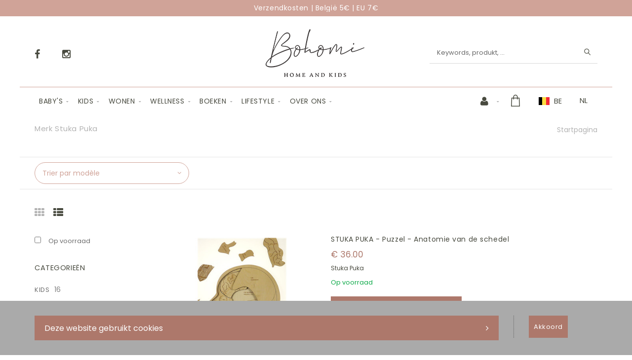

--- FILE ---
content_type: text/html; charset=utf-8
request_url: https://www.bohomi.be/nl/cataloguslijst-merk=stuka-puka
body_size: 23723
content:


<!DOCTYPE html>
<html>
<head><meta charset="utf-8" /><meta name="viewport" content="width=device-width, initial-scale=1.0, maximum-scale=1" /><title>
	Bohomi | Merk Stuka Puka
</title><link rel="shortcut icon" href="/favicon.png" /><link rel="apple-touch-icon-precomposed" sizes="180x180" href="/apple-touch-180x180.png" />
        <link rel="stylesheet" type="text/css" href="/assetsBohomi/css/mercator_055FC6C150A4EC1FCE354A404ED4F54B.css" />
	
        <script type="text/javascript" src="/assetsBohomi/js/mercator_1_9DA9F12FC7BFB9FF0F492F713404EE83.js"></script>
    
        
    
        <!-- Google tag (gtag.js) --><script async src="https://www.googletagmanager.com/gtag/js?id=G-0HWE8CL540"></script><script>  window.dataLayer = window.dataLayer || [];  function gtag(){dataLayer.push(arguments);}  gtag('js', new Date());  gtag('config', 'G-0HWE8CL540');</script>
<!-- Meta Pixel Code -->
<script>
!function(f,b,e,v,n,t,s)
{if(f.fbq)return;n=f.fbq=function(){n.callMethod?
n.callMethod.apply(n,arguments):n.queue.push(arguments)};
if(!f._fbq)f._fbq=n;n.push=n;n.loaded=!0;n.version='2.0';
n.queue=[];t=b.createElement(e);t.async=!0;
t.src=v;s=b.getElementsByTagName(e)[0];
s.parentNode.insertBefore(t,s)}(window, document,'script',
'https://connect.facebook.net/en_US/fbevents.js');
fbq('init', '910342946615755');
fbq('track', 'PageView');
</script>
<noscript><img height="1" width="1" style="display:none"
src="https://www.facebook.com/tr?id=910342946615755&ev=PageView&noscript=1"
/></noscript>
<!-- End Meta Pixel Code -->
<meta name="facebook-domain-verification" content="3b56xomxokjh6kfq99tdq74xzza2rx" />
    <style type="text/css">#ctl00_ContentPlaceHolder1_CatFilter_DropDownListSort_chosen { width: 92% !important; }
</style><link rel="alternate" hreflang="fr" href="https://www.bohomi.be/fr/catalogueliste-marque=stuka-puka" /><link rel="alternate" hreflang="nl" href="https://www.bohomi.be/nl/cataloguslijst-merk=stuka-puka" /><link rel="alternate" hreflang="en" href="https://www.bohomi.be/en/cataloglist-brand=stuka-puka" /><link href="/WebResource.axd?d=FoY9NvPmWpWSkiDfMIH8tdJFx6NVtFowJkqfgkSD6CDHP7MUEpjxhLC8UQhXwQZfDz6yGqJ-tf6L0hcOvSNkr6srXfLHpCyooCgol9mywhgTQjjKpXLsK0P9I_zqp5AHu43aL-v8PQidgWEC8VDFsg2&amp;t=637973686518627091" type="text/css" rel="stylesheet" class="Telerik_stylesheet" /><link href="/WebResource.axd?d=rjPJCzw6FxN1m2O_NtBchQHLn1hv98H78WbTStIPsvpCpnvdVgtZoVuRwBc-pSqb_gWQNUtwTyjY1kRRRXtAK8qQw-aTpCkQITYYF90gbDbJDLlJye5PPG5G1MNC0a30uN3fQ3zQpJWVm36cMt1ht6ly9t6C9Lo3tzIq-tIIs541&amp;t=637973686520501450" type="text/css" rel="stylesheet" class="Telerik_stylesheet" /></head>
<body id="ctl00_body" class="woocommerce-page">
    <form name="aspnetForm" method="post" action="/nl/cataloguslijst-merk=stuka-puka" id="aspnetForm">
<div>
<input type="hidden" name="ctl00_ScriptManager1_TSM" id="ctl00_ScriptManager1_TSM" value="" />
<input type="hidden" name="__EVENTTARGET" id="__EVENTTARGET" value="" />
<input type="hidden" name="__EVENTARGUMENT" id="__EVENTARGUMENT" value="" />
<input type="hidden" name="__LASTFOCUS" id="__LASTFOCUS" value="" />
<input type="hidden" name="__SERVERVIEWSTATEID" id="__SERVERVIEWSTATEID" value="9cc28d91-92ce-48c7-bf8d-0d738b2c7ba9" />
<input type="hidden" name="__VIEWSTATE" id="__VIEWSTATE" value="" />
</div>

<script type="text/javascript">
//<![CDATA[
var theForm = document.forms['aspnetForm'];
if (!theForm) {
    theForm = document.aspnetForm;
}
function __doPostBack(eventTarget, eventArgument) {
    if (!theForm.onsubmit || (theForm.onsubmit() != false)) {
        theForm.__EVENTTARGET.value = eventTarget;
        theForm.__EVENTARGUMENT.value = eventArgument;
        theForm.submit();
    }
}
//]]>
</script>


<script src="/WebResource.axd?d=pynGkmcFUV13He1Qd6_TZD4hJe2MPKLlBU47J07Wd-7g-jugeOFWz8GbZn5Q7gkAQof08t2UDuSmhlbzZW2MCA2&amp;t=638901608248157332" type="text/javascript"></script>


<script src="/Telerik.Web.UI.WebResource.axd?_TSM_HiddenField_=ctl00_ScriptManager1_TSM&amp;compress=1&amp;_TSM_CombinedScripts_=%3b%3bSystem.Web.Extensions%2c+Version%3d4.0.0.0%2c+Culture%3dneutral%2c+PublicKeyToken%3d31bf3856ad364e35%3anl-NL%3aa8328cc8-0a99-4e41-8fe3-b58afac64e45%3aea597d4b%3ab25378d2" type="text/javascript"></script>
<script src="https://d2i2wahzwrm1n5.cloudfront.net/ajaxz/2019.3.1023/Common/Core.js" type="text/javascript"></script>
<script src="https://d2i2wahzwrm1n5.cloudfront.net/ajaxz/2019.3.1023/Ajax/Ajax.js" type="text/javascript"></script>
<script src="https://d2i2wahzwrm1n5.cloudfront.net/ajaxz/2019.3.1023/Common/MaterialRipple/MaterialRippleScripts.js" type="text/javascript"></script>
<script src="https://d2i2wahzwrm1n5.cloudfront.net/ajaxz/2019.3.1023/Common/jQuery.js" type="text/javascript"></script>
<script src="https://d2i2wahzwrm1n5.cloudfront.net/ajaxz/2019.3.1023/Common/jQueryPlugins.js" type="text/javascript"></script>
<script src="https://d2i2wahzwrm1n5.cloudfront.net/ajaxz/2019.3.1023/Common/Navigation/OData/OData.js" type="text/javascript"></script>
<script src="https://d2i2wahzwrm1n5.cloudfront.net/ajaxz/2019.3.1023/Common/TouchScrollExtender.js" type="text/javascript"></script>
<script src="https://d2i2wahzwrm1n5.cloudfront.net/ajaxz/2019.3.1023/Common/Navigation/NavigationScripts.js" type="text/javascript"></script>
<script src="https://d2i2wahzwrm1n5.cloudfront.net/ajaxz/2019.3.1023/Common/Navigation/OverlayScript.js" type="text/javascript"></script>
<script src="https://d2i2wahzwrm1n5.cloudfront.net/ajaxz/2019.3.1023/TreeView/RadTreeViewScripts.js" type="text/javascript"></script>

        <script type="text/javascript">
//<![CDATA[
Sys.WebForms.PageRequestManager._initialize('ctl00$ScriptManager1', 'aspnetForm', ['tctl00$ctl00$radAjaxPanelCartPanel','','tctl00$ctl00$radAjaxPanelOSSPanel','','tctl00$ctl00$radAjaxPanelAccountPanel','','tctl00$ContentPlaceHolder1$CatFilter$ctl00$ContentPlaceHolder1$CatFilter$RadAjaxPanelFilterCatPanel','','tctl00$ContentPlaceHolder1$RayonsRepeater1$ctl00$ContentPlaceHolder1$RayonsRepeater1$RadAjaxPanel1Panel','','tctl00$ContentPlaceHolder1$RayonsRepeater2$ctl00$ContentPlaceHolder1$RayonsRepeater2$RadAjaxPanel1Panel','','tctl00$radAjaxManager1SU',''], ['ctl00$ContentPlaceHolder1$ItemsListRepeater$ctl01$LinkButtonAddToCart','','ctl00$ContentPlaceHolder1$ItemsListRepeater$ctl02$LinkButtonAddToCart','','ctl00$ContentPlaceHolder1$ItemsListRepeater$ctl03$LinkButtonAddToCart','','ctl00$ContentPlaceHolder1$ItemsListRepeater$ctl04$LinkButtonAddToCart','','ctl00$ContentPlaceHolder1$ItemsListRepeater$ctl05$LinkButtonAddToCart','','ctl00$ContentPlaceHolder1$ItemsListRepeater$ctl06$LinkButtonAddToCart','','ctl00$ContentPlaceHolder1$ItemsListRepeater$ctl07$LinkButtonAddToCart','','ctl00$ContentPlaceHolder1$ItemsListRepeater$ctl08$LinkButtonAddToCart','','ctl00$ContentPlaceHolder1$ItemsListRepeater$ctl09$LinkButtonAddToCart','','ctl00$ContentPlaceHolder1$ItemsListRepeater$ctl10$LinkButtonAddToCart','','ctl00$ContentPlaceHolder1$ItemsListRepeater$ctl11$LinkButtonAddToCart','','ctl00$ContentPlaceHolder1$ItemsListRepeater$ctl12$LinkButtonAddToCart','','ctl00$ContentPlaceHolder1$ItemsListRepeater$ctl13$LinkButtonAddToCart','','ctl00$ContentPlaceHolder1$ItemsListRepeater$ctl14$LinkButtonAddToCart','','ctl00$ContentPlaceHolder1$ItemsListRepeater$ctl15$LinkButtonAddToCart','','ctl00$ContentPlaceHolder1$ItemsListRepeater$ctl16$LinkButtonAddToCart',''], [], 90, 'ctl00');
//]]>
</script>


        <!-- 2019.3.1023.45 --><div id="ctl00_radAjaxManager1SU">
	<span id="ctl00_radAjaxManager1" style="display:none;"></span>
</div>

        <div class="preloader"></div>

        <header class="header header-light" data-spy="affix">
            <div id="header-extra-top" class="header-extra-top" style="background-color:#d0a398; padding-top:9px; padding-bottom:9px;"> <div class="container slider text-center"> <div class="row"> <ul data-max-items="1" data-auto="True"> <li> <div class="col-md-8 col-md-offset-2 col-sm-10 col-sm-offset-1"> <h6>Verzendkosten | Belgi&euml; 5&euro; | EU 7&euro;</h6> </div> </li> <li> <div class="col-md-8 col-md-offset-2 col-sm-10 col-sm-offset-1"> <h6>Gratis levering vanaf 100&euro; aankoop</h6> </div> </li> <li> <div class="col-md-8 col-md-offset-2 col-sm-10 col-sm-offset-1"> <h6>Snelle en zorgvuldige verzending</h6> </div> </li> </ul> </div> </div> </div> <div id="header-extra-top" class="header-extra-top" style="background-color:#ffffff; padding-top:30px; padding-bottom:20px;"> <div class="container"> <div class="row rowvcenter"> <div class="col-sm-4"> <nav class="contact-info"> <a href="https://www.facebook.com/Bohomi-104268365501687" target="_blank"><i class="fa fa-facebook"></i></a> <a href="https://www.instagram.com/bohomi_home_and_kids" target="_blank"><i class="fa fa-instagram"></i></a> </nav> </div> <div class="col-sm-4 text-center"> <a class="navbar-brand" href="/"> <img src="/assetsBohomi/images/logo_bohomi.png" srcset="/assetsBohomi/images/logo_bohomi-big.png 2x" alt="Le Showroom"> </a> </div> <div class="col-sm-4 hidden-xs"> <div class="input-group search-loup" style="margin-bottom:5px; border-bottom:1px solid #d9d9d9" id="navbar-search0"> <input type="text" class="form-control" id="text-search0" placeholder="Keywords, produkt, ..." style="font-size:13px; border:0"> <span class="input-group-btn"> <button class="btn btn-default" style="" type="button" id="btn-search0" onclick="hideJsonSearchItems();"><i class="linear-icon-magnifier"></i></button> </span> </div> <div id="div_JsonSearchItems" style="position: absolute; top: 100%; right: 0; width: 400px; transition: all .2s ease; background-color: #f5f5f5; z-index: 100; display: none;"> <h5 style="padding-left: 10px; margin-top:10px; background-color: #d0a398;"><i class="fa fa-star-half-full"></i><i class="fa fa-star-half-full"></i><i class="fa fa-star-half-full"></i><i class="fa fa-star-half-full"></i><i class="fa fa-star-half-full" style="margin-right: 20px;"></i>Suggesties...</h5> <ul class="product_list_widget" id="ul_JsonSearchItems"></ul> </div> </div> </div> </div> </div>
	        <nav id="navbar-container" class="navbar container">
                <div class="navbar-form pull-right visible-xs"> <div class="navbar-search collapse" id="navbar-search1"> <input type="text" id="text-search1" placeholder="Druk daarna op Enter..."> <i class="fa fa-times" data-toggle="collapse" data-target=".navbar-search" onclick="hideJsonSearchItems();"></i> </div> <button type="button" class="fa linear-icon-magnifier" data-target=".navbar-search" data-toggle="collapse" onclick="window.setTimeout(clickInSearch1, 500);"></button> </div> <div id="div_JsonSearchItems" class="search-on-mobile" style="position: absolute; top: 100%; right: 0; transition: all .2s ease; background-color: #ffffff; border: 1px solid #484a3f; display: none;"> <h5 style="margin-top:10px; padding: 15px; background-color:#d0a398;"><i class="fa fa-star-half-full"></i><i class="fa fa-star-half-full"></i><i class="fa fa-star-half-full"></i><i class="fa fa-star-half-full"></i><i class="fa fa-star-half-full" style="margin-right: 20px;"></i>Suggesties...</h5> <ul class="product_list_widget" id="ul_JsonSearchItems"></ul> </div> <div class="navbar-lang pull-right"> <ul class="nav"> <li class="dropdown"><a href="" class="dropdown-toggle" data-toggle="dropdown">NL</a> <ul class="dropdown-menu"> <li><a href="/fr/catalogueliste-marque=stuka-puka" onclick="setCookie('UserLangue','F',365);">FR</a></li> <li><a href="/en/cataloglist-brand=stuka-puka" onclick="setCookie('UserLangue','E',365);">EN</a></li> </ul> </li> </ul> </div>

                <div class="RadAjaxPanel" id="ctl00_ctl00_radAjaxPanelOSSPanel">
	<div id="ctl00_radAjaxPanelOSS" class="navbar-lang pull-right">
		
                    

<!-- NAVBAR OSS -->
<ul class="nav">
	<li class="dropdown">
		<a id="dropdownToggleOSS" href="#" class="dropdown-toggle" data-toggle="dropdown"><span class="flag oss-be"> &nbsp;BE</span></a>
		
				<ul id="ulDropDownOSS" class="dropdown-menu">
			
				
			
				<li id="ctl00_ossInMenu1_RepeaterOSS_ctl02_liOSS">
					<a id="ctl00_ossInMenu1_RepeaterOSS_ctl02_LinkButtonOSS" ossValue="AT" href="javascript:__doPostBack(&#39;ctl00$ossInMenu1$RepeaterOSS$ctl02$LinkButtonOSS&#39;,&#39;&#39;)"><span class="flag oss-at"> &nbsp;AT</span></a>
				</li>
			
				<li id="ctl00_ossInMenu1_RepeaterOSS_ctl03_liOSS">
					<a id="ctl00_ossInMenu1_RepeaterOSS_ctl03_LinkButtonOSS" ossValue="BG" href="javascript:__doPostBack(&#39;ctl00$ossInMenu1$RepeaterOSS$ctl03$LinkButtonOSS&#39;,&#39;&#39;)"><span class="flag oss-bg"> &nbsp;BG</span></a>
				</li>
			
				<li id="ctl00_ossInMenu1_RepeaterOSS_ctl04_liOSS">
					<a id="ctl00_ossInMenu1_RepeaterOSS_ctl04_LinkButtonOSS" ossValue="CY" href="javascript:__doPostBack(&#39;ctl00$ossInMenu1$RepeaterOSS$ctl04$LinkButtonOSS&#39;,&#39;&#39;)"><span class="flag oss-cy"> &nbsp;CY</span></a>
				</li>
			
				<li id="ctl00_ossInMenu1_RepeaterOSS_ctl05_liOSS">
					<a id="ctl00_ossInMenu1_RepeaterOSS_ctl05_LinkButtonOSS" ossValue="CZ" href="javascript:__doPostBack(&#39;ctl00$ossInMenu1$RepeaterOSS$ctl05$LinkButtonOSS&#39;,&#39;&#39;)"><span class="flag oss-cz"> &nbsp;CZ</span></a>
				</li>
			
				<li id="ctl00_ossInMenu1_RepeaterOSS_ctl06_liOSS">
					<a id="ctl00_ossInMenu1_RepeaterOSS_ctl06_LinkButtonOSS" ossValue="DE" href="javascript:__doPostBack(&#39;ctl00$ossInMenu1$RepeaterOSS$ctl06$LinkButtonOSS&#39;,&#39;&#39;)"><span class="flag oss-de"> &nbsp;DE</span></a>
				</li>
			
				<li id="ctl00_ossInMenu1_RepeaterOSS_ctl07_liOSS">
					<a id="ctl00_ossInMenu1_RepeaterOSS_ctl07_LinkButtonOSS" ossValue="DK" href="javascript:__doPostBack(&#39;ctl00$ossInMenu1$RepeaterOSS$ctl07$LinkButtonOSS&#39;,&#39;&#39;)"><span class="flag oss-dk"> &nbsp;DK</span></a>
				</li>
			
				<li id="ctl00_ossInMenu1_RepeaterOSS_ctl08_liOSS">
					<a id="ctl00_ossInMenu1_RepeaterOSS_ctl08_LinkButtonOSS" ossValue="EE" href="javascript:__doPostBack(&#39;ctl00$ossInMenu1$RepeaterOSS$ctl08$LinkButtonOSS&#39;,&#39;&#39;)"><span class="flag oss-ee"> &nbsp;EE</span></a>
				</li>
			
				<li id="ctl00_ossInMenu1_RepeaterOSS_ctl09_liOSS">
					<a id="ctl00_ossInMenu1_RepeaterOSS_ctl09_LinkButtonOSS" ossValue="EL" href="javascript:__doPostBack(&#39;ctl00$ossInMenu1$RepeaterOSS$ctl09$LinkButtonOSS&#39;,&#39;&#39;)"><span class="flag oss-el"> &nbsp;EL</span></a>
				</li>
			
				<li id="ctl00_ossInMenu1_RepeaterOSS_ctl10_liOSS">
					<a id="ctl00_ossInMenu1_RepeaterOSS_ctl10_LinkButtonOSS" ossValue="ES" href="javascript:__doPostBack(&#39;ctl00$ossInMenu1$RepeaterOSS$ctl10$LinkButtonOSS&#39;,&#39;&#39;)"><span class="flag oss-es"> &nbsp;ES</span></a>
				</li>
			
				<li id="ctl00_ossInMenu1_RepeaterOSS_ctl11_liOSS">
					<a id="ctl00_ossInMenu1_RepeaterOSS_ctl11_LinkButtonOSS" ossValue="FI" href="javascript:__doPostBack(&#39;ctl00$ossInMenu1$RepeaterOSS$ctl11$LinkButtonOSS&#39;,&#39;&#39;)"><span class="flag oss-fi"> &nbsp;FI</span></a>
				</li>
			
				<li id="ctl00_ossInMenu1_RepeaterOSS_ctl12_liOSS">
					<a id="ctl00_ossInMenu1_RepeaterOSS_ctl12_LinkButtonOSS" ossValue="FR" href="javascript:__doPostBack(&#39;ctl00$ossInMenu1$RepeaterOSS$ctl12$LinkButtonOSS&#39;,&#39;&#39;)"><span class="flag oss-fr"> &nbsp;FR</span></a>
				</li>
			
				<li id="ctl00_ossInMenu1_RepeaterOSS_ctl13_liOSS">
					<a id="ctl00_ossInMenu1_RepeaterOSS_ctl13_LinkButtonOSS" ossValue="HR" href="javascript:__doPostBack(&#39;ctl00$ossInMenu1$RepeaterOSS$ctl13$LinkButtonOSS&#39;,&#39;&#39;)"><span class="flag oss-hr"> &nbsp;HR</span></a>
				</li>
			
				<li id="ctl00_ossInMenu1_RepeaterOSS_ctl14_liOSS">
					<a id="ctl00_ossInMenu1_RepeaterOSS_ctl14_LinkButtonOSS" ossValue="HU" href="javascript:__doPostBack(&#39;ctl00$ossInMenu1$RepeaterOSS$ctl14$LinkButtonOSS&#39;,&#39;&#39;)"><span class="flag oss-hu"> &nbsp;HU</span></a>
				</li>
			
				<li id="ctl00_ossInMenu1_RepeaterOSS_ctl15_liOSS">
					<a id="ctl00_ossInMenu1_RepeaterOSS_ctl15_LinkButtonOSS" ossValue="IE" href="javascript:__doPostBack(&#39;ctl00$ossInMenu1$RepeaterOSS$ctl15$LinkButtonOSS&#39;,&#39;&#39;)"><span class="flag oss-ie"> &nbsp;IE</span></a>
				</li>
			
				<li id="ctl00_ossInMenu1_RepeaterOSS_ctl16_liOSS">
					<a id="ctl00_ossInMenu1_RepeaterOSS_ctl16_LinkButtonOSS" ossValue="IT" href="javascript:__doPostBack(&#39;ctl00$ossInMenu1$RepeaterOSS$ctl16$LinkButtonOSS&#39;,&#39;&#39;)"><span class="flag oss-it"> &nbsp;IT</span></a>
				</li>
			
				<li id="ctl00_ossInMenu1_RepeaterOSS_ctl17_liOSS">
					<a id="ctl00_ossInMenu1_RepeaterOSS_ctl17_LinkButtonOSS" ossValue="LT" href="javascript:__doPostBack(&#39;ctl00$ossInMenu1$RepeaterOSS$ctl17$LinkButtonOSS&#39;,&#39;&#39;)"><span class="flag oss-lt"> &nbsp;LT</span></a>
				</li>
			
				<li id="ctl00_ossInMenu1_RepeaterOSS_ctl18_liOSS">
					<a id="ctl00_ossInMenu1_RepeaterOSS_ctl18_LinkButtonOSS" ossValue="LU" href="javascript:__doPostBack(&#39;ctl00$ossInMenu1$RepeaterOSS$ctl18$LinkButtonOSS&#39;,&#39;&#39;)"><span class="flag oss-lu"> &nbsp;LU</span></a>
				</li>
			
				<li id="ctl00_ossInMenu1_RepeaterOSS_ctl19_liOSS">
					<a id="ctl00_ossInMenu1_RepeaterOSS_ctl19_LinkButtonOSS" ossValue="LV" href="javascript:__doPostBack(&#39;ctl00$ossInMenu1$RepeaterOSS$ctl19$LinkButtonOSS&#39;,&#39;&#39;)"><span class="flag oss-lv"> &nbsp;LV</span></a>
				</li>
			
				<li id="ctl00_ossInMenu1_RepeaterOSS_ctl20_liOSS">
					<a id="ctl00_ossInMenu1_RepeaterOSS_ctl20_LinkButtonOSS" ossValue="MT" href="javascript:__doPostBack(&#39;ctl00$ossInMenu1$RepeaterOSS$ctl20$LinkButtonOSS&#39;,&#39;&#39;)"><span class="flag oss-mt"> &nbsp;MT</span></a>
				</li>
			
				<li id="ctl00_ossInMenu1_RepeaterOSS_ctl21_liOSS">
					<a id="ctl00_ossInMenu1_RepeaterOSS_ctl21_LinkButtonOSS" ossValue="NL" href="javascript:__doPostBack(&#39;ctl00$ossInMenu1$RepeaterOSS$ctl21$LinkButtonOSS&#39;,&#39;&#39;)"><span class="flag oss-nl"> &nbsp;NL</span></a>
				</li>
			
				<li id="ctl00_ossInMenu1_RepeaterOSS_ctl22_liOSS">
					<a id="ctl00_ossInMenu1_RepeaterOSS_ctl22_LinkButtonOSS" ossValue="PL" href="javascript:__doPostBack(&#39;ctl00$ossInMenu1$RepeaterOSS$ctl22$LinkButtonOSS&#39;,&#39;&#39;)"><span class="flag oss-pl"> &nbsp;PL</span></a>
				</li>
			
				<li id="ctl00_ossInMenu1_RepeaterOSS_ctl23_liOSS">
					<a id="ctl00_ossInMenu1_RepeaterOSS_ctl23_LinkButtonOSS" ossValue="PT" href="javascript:__doPostBack(&#39;ctl00$ossInMenu1$RepeaterOSS$ctl23$LinkButtonOSS&#39;,&#39;&#39;)"><span class="flag oss-pt"> &nbsp;PT</span></a>
				</li>
			
				<li id="ctl00_ossInMenu1_RepeaterOSS_ctl24_liOSS">
					<a id="ctl00_ossInMenu1_RepeaterOSS_ctl24_LinkButtonOSS" ossValue="RO" href="javascript:__doPostBack(&#39;ctl00$ossInMenu1$RepeaterOSS$ctl24$LinkButtonOSS&#39;,&#39;&#39;)"><span class="flag oss-ro"> &nbsp;RO</span></a>
				</li>
			
				<li id="ctl00_ossInMenu1_RepeaterOSS_ctl25_liOSS">
					<a id="ctl00_ossInMenu1_RepeaterOSS_ctl25_LinkButtonOSS" ossValue="SE" href="javascript:__doPostBack(&#39;ctl00$ossInMenu1$RepeaterOSS$ctl25$LinkButtonOSS&#39;,&#39;&#39;)"><span class="flag oss-se"> &nbsp;SE</span></a>
				</li>
			
				<li id="ctl00_ossInMenu1_RepeaterOSS_ctl26_liOSS">
					<a id="ctl00_ossInMenu1_RepeaterOSS_ctl26_LinkButtonOSS" ossValue="SI" href="javascript:__doPostBack(&#39;ctl00$ossInMenu1$RepeaterOSS$ctl26$LinkButtonOSS&#39;,&#39;&#39;)"><span class="flag oss-si"> &nbsp;SI</span></a>
				</li>
			
				<li id="ctl00_ossInMenu1_RepeaterOSS_ctl27_liOSS">
					<a id="ctl00_ossInMenu1_RepeaterOSS_ctl27_LinkButtonOSS" ossValue="SK" href="javascript:__doPostBack(&#39;ctl00$ossInMenu1$RepeaterOSS$ctl27$LinkButtonOSS&#39;,&#39;&#39;)"><span class="flag oss-sk"> &nbsp;SK</span></a>
				</li>
			
				<li id="ctl00_ossInMenu1_RepeaterOSS_ctl28_liOSS">
					<a id="ctl00_ossInMenu1_RepeaterOSS_ctl28_LinkButtonOSS" ossValue="XI" href="javascript:__doPostBack(&#39;ctl00$ossInMenu1$RepeaterOSS$ctl28$LinkButtonOSS&#39;,&#39;&#39;)"><span class="flag oss-xi"> &nbsp;XI</span></a>
				</li>
			
				<li id="ctl00_ossInMenu1_RepeaterOSS_ctl29_liOSS">
					<a id="ctl00_ossInMenu1_RepeaterOSS_ctl29_LinkButtonOSS" ossValue="other" href="javascript:__doPostBack(&#39;ctl00$ossInMenu1$RepeaterOSS$ctl29$LinkButtonOSS&#39;,&#39;&#39;)"><span class="flag oss-other"> &nbsp;...</span></a>
				</li>
			
				</ul>
			
	</li>
</ul>
<!-- /.navbar-oss -->

                
	</div>
</div>

                <div class="RadAjaxPanel" id="ctl00_ctl00_radAjaxPanelCartPanel">
	<div id="ctl00_radAjaxPanelCart" class="navbar-ecommerce pull-right" style="margin-right: 20px;">
		
                    

<a id="ctl00_cartInMenu1_HyperLinkCart" class="link-cart hover hidden-xs">
    <i class="icon-cart"></i>
    </a>

<!-- CART LIST -->


                
	</div>
</div>

		        <div class="RadAjaxPanel" id="ctl00_ctl00_radAjaxPanelAccountPanel">
	<div id="ctl00_radAjaxPanelAccount" class="navbar-account pull-right" style="margin-right: 20px;">
		
			        

<ul class="nav navbar-nav">
    <li class="dropdown">
        <a id="ctl00_accountInMenu1_HyperLinkNotLogged" href="javascript:__doPostBack(&#39;ctl00$accountInMenu1$HyperLinkNotLogged&#39;,&#39;&#39;)">
            <i class="fa fa-user" style="font-size: 20px; margin-top: -3px;"></i>
        </a>
        
        
        <input type="hidden" name="ctl00$accountInMenu1$HiddenFieldRawUrl" id="ctl00_accountInMenu1_HiddenFieldRawUrl" value="/nl/cataloguslijst-merk=stuka-puka" />
    </li>
</ul>

		        
	</div>
</div>

                <div class="divider pull-right"></div> <button class="navbar-toggle pull-right" data-target="#navbar" data-toggle="collapse" type="button"> <i class="fa fa-bars"></i> </button> <div id="navbar" class="navbar-collapse collapse pull-left"> <ul class="nav navbar-nav"> <li class="dropdown"><a href="/nl/catalogusrooster-rayon=baby-s&id=jkvi2xt7vo" onclick="return fixParentMenuOnTouchDevice(this,1);" class="dropdown-toggle" data-toggle="dropdown">Baby's</a><ul class="dropdown-menu sub-menu"><li><a href="/nl/catalogusrooster-familie=aan-tafel&id=19eflcl5t3">Aan tafel</a></li><li><a href="/nl/catalogusrooster-familie=in-bad&id=dv66lv9zs9">In bad</a></li><li class="dropdown"><a href="/nl/catalogusrooster-familie=in-bed&id=o9ra8kv6ea" onclick="return fixParentMenuOnTouchDevice(this,2);">In bed</a><ul class="dropdown-menu"><li><a href="/nl/catalogusrooster-subfamilie=beddengoed&id=6eo7k51rhf">Beddengoed</a></li><li><a href="/nl/catalogusrooster-subfamilie=mobielen&id=9384qqywvt">Muzikale mobielen</a></li></ul></li><li><a href="/nl/catalogusrooster-familie=knuffeldoekje&id=5nnzss7n0i">Knuffeldoekje</a></li><li><a href="/nl/catalogusrooster-familie=sling-en-draagzak&id=e4s2kn7lk3">Sling en draagzak</a></li><li><a href="/nl/catalogusrooster-familie=meubilair&id=6oe2h23nt5">meubels</a></li></ul></li><li class="dropdown"><a href="/nl/catalogusrooster-rayon=kids&id=2umr9edg1h" onclick="return fixParentMenuOnTouchDevice(this,1);" class="dropdown-toggle" data-toggle="dropdown">Kids</a><ul class="dropdown-menu sub-menu"><li><a href="/nl/catalogusrooster-familie=aan-tafel&id=4ugi81r4yh">Aan Tafel</a></li><li><a href="/nl/catalogusrooster-familie=accessoires&id=80mm9nv4id">Accesoires</a></li><li class="dropdown"><a href="/nl/catalogusrooster-familie=decoratie&id=moedx7skrf" onclick="return fixParentMenuOnTouchDevice(this,2);">Decoratie</a><ul class="dropdown-menu"><li><a href="/nl/catalogusrooster-subfamilie=lampen-nachtlampen&id=gvo41efk34">Lampen en nachtlampjes</a></li><li><a href="/nl/catalogusrooster-subfamilie=opslag&id=ddfm7xmk4l">Opslag</a></li></ul></li><li class="dropdown"><a href="/nl/catalogusrooster-familie=spelen&id=6w8orf5vbe" onclick="return fixParentMenuOnTouchDevice(this,2);">Spelen</a><ul class="dropdown-menu"><li><a href="/nl/catalogusrooster-subfamilie=imitatiespel&id=3jsjyv3k7z">Verkleedkostuums et imitatie spelletjes</a></li><li><a href="/nl/catalogusrooster-subfamilie=behendigheidsspelletjes&id=94m7wa5gz1">Behendigheidsspelletjes</a></li><li><a href="/nl/catalogusrooster-subfamilie=buitenspelen&id=2n6ios0n1u">Buitenspelen</a></li><li><a href="/nl/catalogusrooster-subfamilie=discussie-spelletjes&id=6ew9sejsrz">Discussie Spelletjes</a></li><li><a href="/nl/catalogusrooster-subfamilie=bordspellen&id=vh0odh0lla">Bordspellen</a></li><li><a href="/nl/catalogusrooster-subfamilie=educatieve-spelletjes&id=2342l7ra88">Educatieve spelletjes</a></li><li><a href="/nl/catalogusrooster-subfamilie=vrij-spel&id=c8vbsth0nz">Vrij spel</a></li><li><a href="/nl/catalogusrooster-subfamilie=&id=6w8orf5vbe">Boeken om in te vullen</a></li><li><a href="/nl/catalogusrooster-subfamilie=poppenhuizen&id=c8mc1whx5g">Poppenhuizen</a></li><li><a href="/nl/catalogusrooster-subfamilie=poppen-beeldjes&id=7s0bb6hw0k">Poppen & beeldjes </a></li><li><a href="/nl/catalogusrooster-subfamilie=knuffels&id=nyfetbja34">Knuffels</a></li><li><a href="/nl/catalogusrooster-subfamilie=puzzles&id=r1qfnec9f9">Puzzels</a></li><li><a href="/nl/catalogusrooster-subfamilie=voertuigen-circuits&id=va1ykot7io">Voertuigen en circuits</a></li></ul></li><li><a href="/nl/catalogusrooster-familie=meubels&id=gmu227qgef">Meubels</a></li><li class="dropdown"><a href="#">Hobby</a><ul class="dropdown-menu"><li><a href="/nl/catalogusrooster-subfamilie=creatieve-vrijetijdsbeste&id=wgo3yngd1c">Creatieve vrijetijdsbesteding</a></li></ul></li></ul></li><li class="dropdown"><a href="/nl/catalogusrooster-rayon=wonen&id=d2qv1ibojc" onclick="return fixParentMenuOnTouchDevice(this,1);" class="dropdown-toggle" data-toggle="dropdown">Wonen</a><ul class="dropdown-menu sub-menu"><li><a href="/nl/catalogusrooster-familie=keuken&id=58bb80fg8q">Keuken</a></li><li><a href="/nl/catalogusrooster-familie=badkamer&id=oen62lf2rz">Badkamer</a></li><li><a href="/nl/catalogusrooster-familie=onderhoud&id=3x0bdhoezm">Onderhoud </a></li><li class="dropdown"><a href="/nl/catalogusrooster-familie=deco&id=qnmloll4uk" onclick="return fixParentMenuOnTouchDevice(this,2);">Deco</a><ul class="dropdown-menu"><li><a href="/nl/catalogusrooster-subfamilie=kaarsen-en-kandelaars&id=8syl1q90xo">Kaarsen en kandelaars</a></li><li><a href="/nl/catalogusrooster-subfamilie=kussens-en-poefs&id=4uciclxqf3">Kussens en poefs</a></li><li><a href="/nl/catalogusrooster-subfamilie=kapstok-en-haak&id=ebbxs2fv7y">Haken en kapstokken</a></li><li><a href="/nl/catalogusrooster-subfamilie=gedroogde-bloemen&id=39xtydv0eb">Gedroogde bloemen</a></li><li><a href="/nl/catalogusrooster-subfamilie=huishoudlinnen&id=af43kwddl2">Huishoudlinnen</a></li><li><a href="/nl/catalogusrooster-subfamilie=spiegels&id=ss2gg4dta7">Spiegels</a></li><li><a href="/nl/catalogusrooster-subfamilie=opslag&id=5x2l5847yl">Opslag</a></li><li><a href="/nl/catalogusrooster-subfamilie=tapijten&id=vy8zi50bmx">Tapijten</a></li><li><a href="/nl/catalogusrooster-subfamilie=vazen-en-plantenbakken&id=i4kbscba2a">Vazen en plantenbakken</a></li></ul></li></ul></li><li class="dropdown"><a href="/nl/catalogusrooster-rayon=wellness&id=2cmqgdg954" onclick="return fixParentMenuOnTouchDevice(this,1);" class="dropdown-toggle" data-toggle="dropdown">Wellness</a><ul class="dropdown-menu sub-menu"><li><a href="/nl/catalogusrooster-familie=spiritualiteit&id=vob9ro3349">Spiritualiteit</a></li><li><a href="/nl/catalogusrooster-familie=schoonheid-en-verzorging&id=vlgita1wyh">Schoonheid en verzorging</a></li></ul></li><li class="dropdown"><a href="/nl/catalogusrooster-rayon=boeken&id=z4ii1odnug" onclick="return fixParentMenuOnTouchDevice(this,1);" class="dropdown-toggle" data-toggle="dropdown">Boeken</a><ul class="dropdown-menu sub-menu"><li><a href="/nl/catalogusrooster-familie=volwassen&id=cwd9dagnzn">Volwassene </a></li><li><a href="/nl/catalogusrooster-familie=kind&id=lgjsit1e3c">Kid</a></li></ul></li><li class="dropdown"><a href="/nl/catalogusrooster-rayon=lifestyle&id=ut1l73iwsm" onclick="return fixParentMenuOnTouchDevice(this,1);" class="dropdown-toggle" data-toggle="dropdown">Lifestyle</a><ul class="dropdown-menu sub-menu"><li><a href="/nl/catalogusrooster-familie=bordspellen&id=4ef7yaxh2g">Bordspellen</a></li><li><a href="/nl/catalogusrooster-familie=tassen-en-draagtassen&id=z7ptvhtlcy">Tassen en draagtassen</a></li></ul></li><li class="dropdown"><a href="#" class="dropdown-toggle" data-toggle="dropdown">Over ons</a><ul class="dropdown-menu sub-menu"><li><a href="/nl/over-ons/wie-zijn-we.chtml">Wie zijn wij?</a></li><li><a href="/nl/over-ons/contact.chtml">Contact</a></li><li><a href="/nl/over-ons/levering-en-terugzendingen.chtml">Terugkeer voorwaarden</a></li></ul></li></ul></div>
	        </nav>
        </header>

        <div class="wrapper">
            
            <header id="ctl00_HeaderPageTitle" class="pagetitle pagetitle-lg">
		        <div id="ctl00_PageTitleDiv" class="container">
			        <div class="divtable irow">
				        <div class="divcell">
					        <h1>Merk Stuka Puka</h1>
					        <span class="subtitle"></span>
				        </div>
				        <div class="divcell text-right">
					        <ol class="breadcrumb">
                                <li><a href="/nl">Startpagina</a></li>
					        </ol>
				        </div>
			        </div>
		        </div>
	        </header>

            <div class="content">

            
    <div class="hidden-lg hidden-sm hidden-md">
        <button class="widgetbar-toggle navbar-toggle" data-target="#widgetbar" data-toggle="collapse" type="button" style="top: 185px" data-top-position="164">
            <i class="fa fa-bars"></i>
        </button>
    </div>

    <div id="ctl00_ContentPlaceHolder1_PanelRFS" class="container">
	
        <div class="row irow-sm text-center cards cards-inside">
            <div class="col-12">
                
            </div>
        </div>
    
</div>
    
    <div class="RadAjaxPanel" id="ctl00_ContentPlaceHolder1_CatFilter_ctl00_ContentPlaceHolder1_CatFilter_RadAjaxPanelFilterCatPanel">
	<div id="ctl00_ContentPlaceHolder1_CatFilter_RadAjaxPanelFilterCat">
		
    <div class="container">
        <input type="hidden" name="ctl00$ContentPlaceHolder1$CatFilter$HiddenFieldTypePage" id="ctl00_ContentPlaceHolder1_CatFilter_HiddenFieldTypePage" value="cataloglist" />
        <input type="hidden" name="ctl00$ContentPlaceHolder1$CatFilter$HiddenFieldUrlRoot" id="ctl00_ContentPlaceHolder1_CatFilter_HiddenFieldUrlRoot" value="/nl/cataloguslijst-merk=stuka-puka" />
        <ul class="row" style="margin-top:5px;">
            
            <li class="col-md-4 col-xs-12 text-left" style="margin: 5px 0px 5px 0px;">
                <select name="ctl00$ContentPlaceHolder1$CatFilter$DropDownListSort" id="ctl00_ContentPlaceHolder1_CatFilter_DropDownListSort" onchange="CatalogDropDownChange(this,&#39;&#39;,&#39;CatalogSort&#39;);">
			<option selected="selected" value="modele">Trier par mod&#232;le</option>
			<option value="PvNetSqlClr">Trier par prix croissant</option>
			<option value="PvNetSqlClr_desc">Trier par prix d&#233;croissant</option>

		</select>
            </li>
        </ul>
    </div>

	</div>
</div>


    <script type="text/javascript">
        var selectWithCheckboxes;

        function chosenOpen(evt, params) {
            selectWithCheckboxes = params.chosen.form_field;
            var ul = params.chosen.search_results;
            ul.children().each(function (i) {
                var index = $(this).attr('data-option-array-index');
                if (index != '0') {
                    var fa = '';
                    if (selectWithCheckboxes.attributes['data-checked-checkboxes'].value.includes("'" + index + "'"))
                        fa = '<i class="fa fa-check"></i>';
                    $(this).attr('data-text', $(this).html());
                    $(this).html($(this).html() + '<span class="pull-right">' + fa + '</span>');
                    $(this).attr('onmouseup', 'checkboxMouseUp(event)');
                    $(this).attr('ontouchend', 'checkboxMouseUp(event)');
                }
                else {
                    $(this).attr('onmouseup', 'preventMouseUp(event)');
                    $(this).attr('ontouchend', 'preventMouseUp(event)');
                }
            });
            var onmousedown = "__doPostBack(selectWithCheckboxes.getAttribute('name'), 'DropDownListCat_SelectedIndexChanged|' + selectWithCheckboxes.id + '|' + selectWithCheckboxes.attributes['data-checked-checkboxes'].value + '|')";
            ul.append('<li class="active-result" data-option-array-index="0" onmouseup="preventMouseUp(event)" ontouchend="preventMouseUp(event)" style="bottom: 0; position: sticky;"><a href="#" onmousedown="' + onmousedown + '" ontouchend="' + onmousedown + '" class="btn btn-primary btn-inverse btn-xs"  style="width: 100%;"><i class="fa fa-external-link"></i>Toepassen</a></li>');
        }

        function preventMouseUp(ev) {
            if (ev.stopPropagation) // for proper browsers ...
                ev.stopPropagation();
            else // internet exploder uses cancelBubble ...
                window.event.cancelBubble = true;
            ev.preventDefault();
            return false;
        }

        function checkboxMouseUp(ev) {

            preventMouseUp(ev);
            var index = ev.target.attributes['data-option-array-index'].value;

            var span = $(ev.target.childNodes[1]);
            if (span.html() == '') {
                span.html('<i class="fa fa-check"></i>');
                selectWithCheckboxes.attributes['data-checked-checkboxes'].value += "'" + index + "'";
            }
            else {
                span.html('');
                selectWithCheckboxes.attributes['data-checked-checkboxes'].value = selectWithCheckboxes.attributes['data-checked-checkboxes'].value.replace("'" + index + "'", "");
            }

            // update ChosenSingle
            var chosen_single = $('#' + selectWithCheckboxes.id).next().find('.chosen-single');
            var s = '';
            if (selectWithCheckboxes.attributes['data-checked-checkboxes'].value == '') {
                s = selectWithCheckboxes.attributes['catName'].value;
            }
            else {
                var ul = $('#' + selectWithCheckboxes.id).next().find('.chosen-drop').find('.chosen-results');
                ul.children().each(function (i) {
                    if ($(this).attr('data-option-array-index') != '0') {
                        var li = $(this)[0];
                        var span2 = $(li.childNodes[1])
                        if (span2.html() != '') {
                            if (s != '')
                                s += ' + ';
                            s += $(this).attr('data-text');
                        }
                    }
                });
            }
            chosen_single.html('<span>' + s + '</span>');
        }

        function updateChosenSingle(clientId, s) {
            var chosen_single = $('#' + clientId).next().find('.chosen-single');
            chosen_single.html('<span>' + s + '</span>');
        }
    </script>


    <!-- SORTING -->
    <div id="ControlsCatalogs_SD">
        <div id="ControlsCatalogs">
            <div class="container sorting">
                <div class="row">
                    <div class="col-md-3 grid-nav">
                        <nav>
                            <a id="ctl00_ContentPlaceHolder1_HyperLinkGrid" href="catalogusrooster-merk=stuka-puka"><i class="fa fa-th"></i></a>
                            <a href="#" class="active">
                                <i class="fa fa-th-list"></i>
                            </a>
                        </nav>
                    </div>
                </div>
            </div>
        </div>
    </div>
    <!-- /.sorting -->

    <!-- CONTAINER -->
    <div class="container">
        
        <div class="row">
            <div class="col-md-9 col-sm-8 col-md-push-3 col-sm-push-4 maincontent">
                
                
                        <ul class="products products-list">
                    
                        <li class="product row irow-xs">
                            <div class="col-lg-4 col-sm-5">
                                <div class="product-img">
                                    <a id="ctl00_ContentPlaceHolder1_ItemsListRepeater_ctl01_HyperLinkItem1" href="/nl/product=stuka-puka-puzzel-anatomie-van-de-schedel&amp;id=stukksvyhw">
                                        <img class="imgasync" src="/assetsBohomi/images/empty300.jpeg" data-src-async="/images/ashx/stuka-puka-puzzel-anatomie-van-de-schedel-bin1.jpeg?s_id=STUKKSVYHW&imgfield=s_imagebin1&imgwidth=300&imgheight=300" alt="STUKA PUKA - Puzzel - Anatomie van de schedel"></a>
                                    
                                </div>
                            </div>
                            <div class="col-lg-8 col-sm-7">
                                <h3>
                                    <a id="ctl00_ContentPlaceHolder1_ItemsListRepeater_ctl01_HyperLinkItem2" href="/nl/product=stuka-puka-puzzel-anatomie-van-de-schedel&amp;id=stukksvyhw">STUKA PUKA - Puzzel - Anatomie van de schedel</a></h3>
                                <span class="price">
                                    <span class="amount">&euro;  36.00</span>
                                </span>
                                <span class="brand"><a href="/nl/cataloguslijst-merk=stuka-puka">Stuka Puka</a></span>
                                <span class="InfoStock2" style='color:#0CA948;'>Op voorraad</span>
                                <span class="InfoStock2" style='visibility: hidden;'></span>
                                <p></p>
                                <a onclick="ShowToolTip(this);" id="ctl00_ContentPlaceHolder1_ItemsListRepeater_ctl01_LinkButtonAddToCart" class="btn btn-primary" s_id="STUKKSVYHW" href="javascript:__doPostBack(&#39;ctl00$ContentPlaceHolder1$ItemsListRepeater$ctl01$LinkButtonAddToCart&#39;,&#39;&#39;)"><i class="fa fa-cart-arrow-down"></i> Aan winkelwagentje toevoegen</a>
                                <div id="ctl00_ContentPlaceHolder1_ItemsListRepeater_ctl01_AddedToCartToolTip_PanelBlack" class="popover top" style="left: 50%; margin-left: -55px; top: -120px; position: fixed;">
	
	<div class="arrow"></div>
	<h3 class="popover-title">Shop</h3>
	<div class="popover-content">
		<p>Dit product werdt toegevoegd aan uw winkelwagentje.</p>
	</div>

</div>



                                
                                <input type="hidden" name="ctl00$ContentPlaceHolder1$ItemsListRepeater$ctl01$HiddenFieldPxInvisible" id="ctl00_ContentPlaceHolder1_ItemsListRepeater_ctl01_HiddenFieldPxInvisible" value="False" />
                                <input type="hidden" name="ctl00$ContentPlaceHolder1$ItemsListRepeater$ctl01$HiddenFieldNoStock" id="ctl00_ContentPlaceHolder1_ItemsListRepeater_ctl01_HiddenFieldNoStock" value="False" />
                                <input type="hidden" name="ctl00$ContentPlaceHolder1$ItemsListRepeater$ctl01$HiddenFieldProchArriv" id="ctl00_ContentPlaceHolder1_ItemsListRepeater_ctl01_HiddenFieldProchArriv" value="19000101" />
                            </div>
                        </li>
                    
                        <li class="product row irow-xs">
                            <div class="col-lg-4 col-sm-5">
                                <div class="product-img">
                                    <a id="ctl00_ContentPlaceHolder1_ItemsListRepeater_ctl02_HyperLinkItem1" href="/nl/product=stuka-puka-puzzel-anatomie-van-het-menselijk-lichaam&amp;id=stukd4adzt">
                                        <img class="imgasync" src="/assetsBohomi/images/empty300.jpeg" data-src-async="/images/ashx/stuka-puka-puzzel-anatomie-van-het-menselijk-lichaam-bin1.jpeg?s_id=STUKD4ADZT&imgfield=s_imagebin1&imgwidth=300&imgheight=300" alt="STUKA PUKA - Puzzel - Anatomie van het menselijk lichaam"></a>
                                    
                                </div>
                            </div>
                            <div class="col-lg-8 col-sm-7">
                                <h3>
                                    <a id="ctl00_ContentPlaceHolder1_ItemsListRepeater_ctl02_HyperLinkItem2" href="/nl/product=stuka-puka-puzzel-anatomie-van-het-menselijk-lichaam&amp;id=stukd4adzt">STUKA PUKA - Puzzel - Anatomie van het menselijk lichaam</a></h3>
                                <span class="price">
                                    <span class="amount">&euro;  139.00</span>
                                </span>
                                <span class="brand"><a href="/nl/cataloguslijst-merk=stuka-puka">Stuka Puka</a></span>
                                <span class="InfoStock2" style=''>Niet op voorraad. Te bestellen</span>
                                <span class="InfoStock2" style='visibility: hidden;'></span>
                                <p></p>
                                <a onclick="ShowToolTip(this);" id="ctl00_ContentPlaceHolder1_ItemsListRepeater_ctl02_LinkButtonAddToCart" class="btn btn-primary" s_id="STUKD4ADZT" href="javascript:__doPostBack(&#39;ctl00$ContentPlaceHolder1$ItemsListRepeater$ctl02$LinkButtonAddToCart&#39;,&#39;&#39;)"><i class="fa fa-cart-arrow-down"></i> Aan winkelwagentje toevoegen</a>
                                

<div id="ctl00_ContentPlaceHolder1_ItemsListRepeater_ctl02_AddedToCartToolTip_PanelOrange" class="popover top" style="left: 50%; margin-left: -55px; top: -120px; position: fixed; background-color: #8A564A;">
	
	<div class="arrow"></div>
	<h3 class="popover-title" style="color: black;">Shop</h3>
	<div class="popover-content">
		<p style="color: white;">Dit product werdt toegevoegd aan uw winkelwagentje.<br>Niet op voorraad. Te bestellen</p>
	</div>

</div>

                                
                                <input type="hidden" name="ctl00$ContentPlaceHolder1$ItemsListRepeater$ctl02$HiddenFieldPxInvisible" id="ctl00_ContentPlaceHolder1_ItemsListRepeater_ctl02_HiddenFieldPxInvisible" value="False" />
                                <input type="hidden" name="ctl00$ContentPlaceHolder1$ItemsListRepeater$ctl02$HiddenFieldNoStock" id="ctl00_ContentPlaceHolder1_ItemsListRepeater_ctl02_HiddenFieldNoStock" value="True" />
                                <input type="hidden" name="ctl00$ContentPlaceHolder1$ItemsListRepeater$ctl02$HiddenFieldProchArriv" id="ctl00_ContentPlaceHolder1_ItemsListRepeater_ctl02_HiddenFieldProchArriv" value="19000101" />
                            </div>
                        </li>
                    
                        <li class="product row irow-xs">
                            <div class="col-lg-4 col-sm-5">
                                <div class="product-img">
                                    <a id="ctl00_ContentPlaceHolder1_ItemsListRepeater_ctl03_HyperLinkItem1" href="/nl/product=stuka-puka-puzzel-breuken-leren&amp;id=stuki0xqq5">
                                        <img class="imgasync" src="/assetsBohomi/images/empty300.jpeg" data-src-async="/images/ashx/stuka-puka-puzzel-breuken-leren-bin1.jpeg?s_id=STUKI0XQQ5&imgfield=s_imagebin1&imgwidth=300&imgheight=300" alt="STUKA PUKA - Puzzel - Breuken leren"></a>
                                    <div class="sticker sticker-default"><small><small>30 %</small></small></div>
                                </div>
                            </div>
                            <div class="col-lg-8 col-sm-7">
                                <h3>
                                    <a id="ctl00_ContentPlaceHolder1_ItemsListRepeater_ctl03_HyperLinkItem2" href="/nl/product=stuka-puka-puzzel-breuken-leren&amp;id=stuki0xqq5">STUKA PUKA - Puzzel - Breuken leren</a></h3>
                                <span class="price">
                                    <del><span class="amount">&euro;  30.00</span></del><ins><span class="amount">&euro;  21.00</span></ins>
                                </span>
                                <span class="brand"><a href="/nl/cataloguslijst-merk=stuka-puka">Stuka Puka</a></span>
                                <span class="InfoStock2" style='color:#0CA948;'>Op voorraad</span>
                                <span class="InfoStock2" style='visibility: hidden;'></span>
                                <p></p>
                                <a onclick="ShowToolTip(this);" id="ctl00_ContentPlaceHolder1_ItemsListRepeater_ctl03_LinkButtonAddToCart" class="btn btn-primary" s_id="STUKI0XQQ5" href="javascript:__doPostBack(&#39;ctl00$ContentPlaceHolder1$ItemsListRepeater$ctl03$LinkButtonAddToCart&#39;,&#39;&#39;)"><i class="fa fa-cart-arrow-down"></i> Aan winkelwagentje toevoegen</a>
                                <div id="ctl00_ContentPlaceHolder1_ItemsListRepeater_ctl03_AddedToCartToolTip_PanelBlack" class="popover top" style="left: 50%; margin-left: -55px; top: -120px; position: fixed;">
	
	<div class="arrow"></div>
	<h3 class="popover-title">Shop</h3>
	<div class="popover-content">
		<p>Dit product werdt toegevoegd aan uw winkelwagentje.</p>
	</div>

</div>



                                
                                <input type="hidden" name="ctl00$ContentPlaceHolder1$ItemsListRepeater$ctl03$HiddenFieldPxInvisible" id="ctl00_ContentPlaceHolder1_ItemsListRepeater_ctl03_HiddenFieldPxInvisible" value="False" />
                                <input type="hidden" name="ctl00$ContentPlaceHolder1$ItemsListRepeater$ctl03$HiddenFieldNoStock" id="ctl00_ContentPlaceHolder1_ItemsListRepeater_ctl03_HiddenFieldNoStock" value="False" />
                                <input type="hidden" name="ctl00$ContentPlaceHolder1$ItemsListRepeater$ctl03$HiddenFieldProchArriv" id="ctl00_ContentPlaceHolder1_ItemsListRepeater_ctl03_HiddenFieldProchArriv" value="19000101" />
                            </div>
                        </li>
                    
                        <li class="product row irow-xs">
                            <div class="col-lg-4 col-sm-5">
                                <div class="product-img">
                                    <a id="ctl00_ContentPlaceHolder1_ItemsListRepeater_ctl04_HyperLinkItem1" href="/nl/product=stuka-puka-puzzel-gelijkenis-spel-14-paren&amp;id=stukhsp46z">
                                        <img class="imgasync" src="/assetsBohomi/images/empty300.jpeg" data-src-async="/images/ashx/stuka-puka-puzzel-gelijkenis-spel-14-paren-bin1.jpeg?s_id=STUKHSP46Z&imgfield=s_imagebin1&imgwidth=300&imgheight=300" alt="STUKA PUKA - Puzzel - gelijkenis spel - 14 paren"></a>
                                    <div class="sticker sticker-default"><small><small>30 %</small></small></div>
                                </div>
                            </div>
                            <div class="col-lg-8 col-sm-7">
                                <h3>
                                    <a id="ctl00_ContentPlaceHolder1_ItemsListRepeater_ctl04_HyperLinkItem2" href="/nl/product=stuka-puka-puzzel-gelijkenis-spel-14-paren&amp;id=stukhsp46z">STUKA PUKA - Puzzel - gelijkenis spel - 14 paren</a></h3>
                                <span class="price">
                                    <del><span class="amount">&euro;  21.00</span></del><ins><span class="amount">&euro;  14.70</span></ins>
                                </span>
                                <span class="brand"><a href="/nl/cataloguslijst-merk=stuka-puka">Stuka Puka</a></span>
                                <span class="InfoStock2" style='color:#0CA948;'>Op voorraad</span>
                                <span class="InfoStock2" style='visibility: hidden;'></span>
                                <p></p>
                                <a onclick="ShowToolTip(this);" id="ctl00_ContentPlaceHolder1_ItemsListRepeater_ctl04_LinkButtonAddToCart" class="btn btn-primary" s_id="STUKHSP46Z" href="javascript:__doPostBack(&#39;ctl00$ContentPlaceHolder1$ItemsListRepeater$ctl04$LinkButtonAddToCart&#39;,&#39;&#39;)"><i class="fa fa-cart-arrow-down"></i> Aan winkelwagentje toevoegen</a>
                                <div id="ctl00_ContentPlaceHolder1_ItemsListRepeater_ctl04_AddedToCartToolTip_PanelBlack" class="popover top" style="left: 50%; margin-left: -55px; top: -120px; position: fixed;">
	
	<div class="arrow"></div>
	<h3 class="popover-title">Shop</h3>
	<div class="popover-content">
		<p>Dit product werdt toegevoegd aan uw winkelwagentje.</p>
	</div>

</div>



                                
                                <input type="hidden" name="ctl00$ContentPlaceHolder1$ItemsListRepeater$ctl04$HiddenFieldPxInvisible" id="ctl00_ContentPlaceHolder1_ItemsListRepeater_ctl04_HiddenFieldPxInvisible" value="False" />
                                <input type="hidden" name="ctl00$ContentPlaceHolder1$ItemsListRepeater$ctl04$HiddenFieldNoStock" id="ctl00_ContentPlaceHolder1_ItemsListRepeater_ctl04_HiddenFieldNoStock" value="False" />
                                <input type="hidden" name="ctl00$ContentPlaceHolder1$ItemsListRepeater$ctl04$HiddenFieldProchArriv" id="ctl00_ContentPlaceHolder1_ItemsListRepeater_ctl04_HiddenFieldProchArriv" value="19000101" />
                            </div>
                        </li>
                    
                        <li class="product row irow-xs">
                            <div class="col-lg-4 col-sm-5">
                                <div class="product-img">
                                    <a id="ctl00_ContentPlaceHolder1_ItemsListRepeater_ctl05_HyperLinkItem1" href="/nl/product=stuka-puka-puzzel-groententuin&amp;id=stuk287drl">
                                        <img class="imgasync" src="/assetsBohomi/images/empty300.jpeg" data-src-async="/images/ashx/stuka-puka-puzzel-groententuin-bin1.jpeg?s_id=STUK287DRL&imgfield=s_imagebin1&imgwidth=300&imgheight=300" alt="STUKA PUKA - Puzzel - Groententuin"></a>
                                    <div class="sticker sticker-default"><small><small>30 %</small></small></div>
                                </div>
                            </div>
                            <div class="col-lg-8 col-sm-7">
                                <h3>
                                    <a id="ctl00_ContentPlaceHolder1_ItemsListRepeater_ctl05_HyperLinkItem2" href="/nl/product=stuka-puka-puzzel-groententuin&amp;id=stuk287drl">STUKA PUKA - Puzzel - Groententuin</a></h3>
                                <span class="price">
                                    <del><span class="amount">&euro;  33.00</span></del><ins><span class="amount">&euro;  23.10</span></ins>
                                </span>
                                <span class="brand"><a href="/nl/cataloguslijst-merk=stuka-puka">Stuka Puka</a></span>
                                <span class="InfoStock2" style='color:#0CA948;'>Op voorraad</span>
                                <span class="InfoStock2" style='visibility: hidden;'></span>
                                <p></p>
                                <a onclick="ShowToolTip(this);" id="ctl00_ContentPlaceHolder1_ItemsListRepeater_ctl05_LinkButtonAddToCart" class="btn btn-primary" s_id="STUK287DRL" href="javascript:__doPostBack(&#39;ctl00$ContentPlaceHolder1$ItemsListRepeater$ctl05$LinkButtonAddToCart&#39;,&#39;&#39;)"><i class="fa fa-cart-arrow-down"></i> Aan winkelwagentje toevoegen</a>
                                <div id="ctl00_ContentPlaceHolder1_ItemsListRepeater_ctl05_AddedToCartToolTip_PanelBlack" class="popover top" style="left: 50%; margin-left: -55px; top: -120px; position: fixed;">
	
	<div class="arrow"></div>
	<h3 class="popover-title">Shop</h3>
	<div class="popover-content">
		<p>Dit product werdt toegevoegd aan uw winkelwagentje.</p>
	</div>

</div>



                                
                                <input type="hidden" name="ctl00$ContentPlaceHolder1$ItemsListRepeater$ctl05$HiddenFieldPxInvisible" id="ctl00_ContentPlaceHolder1_ItemsListRepeater_ctl05_HiddenFieldPxInvisible" value="False" />
                                <input type="hidden" name="ctl00$ContentPlaceHolder1$ItemsListRepeater$ctl05$HiddenFieldNoStock" id="ctl00_ContentPlaceHolder1_ItemsListRepeater_ctl05_HiddenFieldNoStock" value="False" />
                                <input type="hidden" name="ctl00$ContentPlaceHolder1$ItemsListRepeater$ctl05$HiddenFieldProchArriv" id="ctl00_ContentPlaceHolder1_ItemsListRepeater_ctl05_HiddenFieldProchArriv" value="19000101" />
                            </div>
                        </li>
                    
                        <li class="product row irow-xs">
                            <div class="col-lg-4 col-sm-5">
                                <div class="product-img">
                                    <a id="ctl00_ContentPlaceHolder1_ItemsListRepeater_ctl06_HyperLinkItem1" href="/nl/product=stuka-puka-puzzel-het-hart-is-rond&amp;id=stuk7lwebj">
                                        <img class="imgasync" src="/assetsBohomi/images/empty300.jpeg" data-src-async="/images/ashx/stuka-puka-puzzel-het-hart-is-rond-bin1.jpeg?s_id=STUK7LWEBJ&imgfield=s_imagebin1&imgwidth=300&imgheight=300" alt="STUKA PUKA - Puzzel - Het hart is rond"></a>
                                    <div class="sticker sticker-default"><small><small>30 %</small></small></div>
                                </div>
                            </div>
                            <div class="col-lg-8 col-sm-7">
                                <h3>
                                    <a id="ctl00_ContentPlaceHolder1_ItemsListRepeater_ctl06_HyperLinkItem2" href="/nl/product=stuka-puka-puzzel-het-hart-is-rond&amp;id=stuk7lwebj">STUKA PUKA - Puzzel - Het hart is rond</a></h3>
                                <span class="price">
                                    <del><span class="amount">&euro;  35.00</span></del><ins><span class="amount">&euro;  24.50</span></ins>
                                </span>
                                <span class="brand"><a href="/nl/cataloguslijst-merk=stuka-puka">Stuka Puka</a></span>
                                <span class="InfoStock2" style='color:#0CA948;'>Op voorraad</span>
                                <span class="InfoStock2" style='visibility: hidden;'></span>
                                <p></p>
                                <a onclick="ShowToolTip(this);" id="ctl00_ContentPlaceHolder1_ItemsListRepeater_ctl06_LinkButtonAddToCart" class="btn btn-primary" s_id="STUK7LWEBJ" href="javascript:__doPostBack(&#39;ctl00$ContentPlaceHolder1$ItemsListRepeater$ctl06$LinkButtonAddToCart&#39;,&#39;&#39;)"><i class="fa fa-cart-arrow-down"></i> Aan winkelwagentje toevoegen</a>
                                <div id="ctl00_ContentPlaceHolder1_ItemsListRepeater_ctl06_AddedToCartToolTip_PanelBlack" class="popover top" style="left: 50%; margin-left: -55px; top: -120px; position: fixed;">
	
	<div class="arrow"></div>
	<h3 class="popover-title">Shop</h3>
	<div class="popover-content">
		<p>Dit product werdt toegevoegd aan uw winkelwagentje.</p>
	</div>

</div>



                                
                                <input type="hidden" name="ctl00$ContentPlaceHolder1$ItemsListRepeater$ctl06$HiddenFieldPxInvisible" id="ctl00_ContentPlaceHolder1_ItemsListRepeater_ctl06_HiddenFieldPxInvisible" value="False" />
                                <input type="hidden" name="ctl00$ContentPlaceHolder1$ItemsListRepeater$ctl06$HiddenFieldNoStock" id="ctl00_ContentPlaceHolder1_ItemsListRepeater_ctl06_HiddenFieldNoStock" value="False" />
                                <input type="hidden" name="ctl00$ContentPlaceHolder1$ItemsListRepeater$ctl06$HiddenFieldProchArriv" id="ctl00_ContentPlaceHolder1_ItemsListRepeater_ctl06_HiddenFieldProchArriv" value="19000101" />
                            </div>
                        </li>
                    
                        <li class="product row irow-xs">
                            <div class="col-lg-4 col-sm-5">
                                <div class="product-img">
                                    <a id="ctl00_ContentPlaceHolder1_ItemsListRepeater_ctl07_HyperLinkItem1" href="/nl/product=stuka-puka-puzzel-honingraat-32-pcs&amp;id=stuktiwn44">
                                        <img class="imgasync" src="/assetsBohomi/images/empty300.jpeg" data-src-async="/images/ashx/stuka-puka-puzzel-honingraat-32-pcs-bin1.jpeg?s_id=STUKTIWN44&imgfield=s_imagebin1&imgwidth=300&imgheight=300" alt="STUKA PUKA - Puzzel - Honingraat - 32 PCS"></a>
                                    <div class="sticker sticker-default"><small><small>30 %</small></small></div>
                                </div>
                            </div>
                            <div class="col-lg-8 col-sm-7">
                                <h3>
                                    <a id="ctl00_ContentPlaceHolder1_ItemsListRepeater_ctl07_HyperLinkItem2" href="/nl/product=stuka-puka-puzzel-honingraat-32-pcs&amp;id=stuktiwn44">STUKA PUKA - Puzzel - Honingraat - 32 PCS</a></h3>
                                <span class="price">
                                    <del><span class="amount">&euro;  18.00</span></del><ins><span class="amount">&euro;  12.60</span></ins>
                                </span>
                                <span class="brand"><a href="/nl/cataloguslijst-merk=stuka-puka">Stuka Puka</a></span>
                                <span class="InfoStock2" style='color:#0CA948;'>Op voorraad</span>
                                <span class="InfoStock2" style='visibility: hidden;'></span>
                                <p></p>
                                <a onclick="ShowToolTip(this);" id="ctl00_ContentPlaceHolder1_ItemsListRepeater_ctl07_LinkButtonAddToCart" class="btn btn-primary" s_id="STUKTIWN44" href="javascript:__doPostBack(&#39;ctl00$ContentPlaceHolder1$ItemsListRepeater$ctl07$LinkButtonAddToCart&#39;,&#39;&#39;)"><i class="fa fa-cart-arrow-down"></i> Aan winkelwagentje toevoegen</a>
                                <div id="ctl00_ContentPlaceHolder1_ItemsListRepeater_ctl07_AddedToCartToolTip_PanelBlack" class="popover top" style="left: 50%; margin-left: -55px; top: -120px; position: fixed;">
	
	<div class="arrow"></div>
	<h3 class="popover-title">Shop</h3>
	<div class="popover-content">
		<p>Dit product werdt toegevoegd aan uw winkelwagentje.</p>
	</div>

</div>



                                
                                <input type="hidden" name="ctl00$ContentPlaceHolder1$ItemsListRepeater$ctl07$HiddenFieldPxInvisible" id="ctl00_ContentPlaceHolder1_ItemsListRepeater_ctl07_HiddenFieldPxInvisible" value="False" />
                                <input type="hidden" name="ctl00$ContentPlaceHolder1$ItemsListRepeater$ctl07$HiddenFieldNoStock" id="ctl00_ContentPlaceHolder1_ItemsListRepeater_ctl07_HiddenFieldNoStock" value="False" />
                                <input type="hidden" name="ctl00$ContentPlaceHolder1$ItemsListRepeater$ctl07$HiddenFieldProchArriv" id="ctl00_ContentPlaceHolder1_ItemsListRepeater_ctl07_HiddenFieldProchArriv" value="19000101" />
                            </div>
                        </li>
                    
                        <li class="product row irow-xs">
                            <div class="col-lg-4 col-sm-5">
                                <div class="product-img">
                                    <a id="ctl00_ContentPlaceHolder1_ItemsListRepeater_ctl08_HyperLinkItem1" href="/nl/product=stuka-puka-puzzel-sfeer&amp;id=stukrabqn2">
                                        <img class="imgasync" src="/assetsBohomi/images/empty300.jpeg" data-src-async="/images/ashx/stuka-puka-puzzel-sfeer-bin1.jpeg?s_id=STUKRABQN2&imgfield=s_imagebin1&imgwidth=300&imgheight=300" alt="STUKA PUKA - Puzzel - Sfeer"></a>
                                    <div class="sticker sticker-default"><small><small>30 %</small></small></div>
                                </div>
                            </div>
                            <div class="col-lg-8 col-sm-7">
                                <h3>
                                    <a id="ctl00_ContentPlaceHolder1_ItemsListRepeater_ctl08_HyperLinkItem2" href="/nl/product=stuka-puka-puzzel-sfeer&amp;id=stukrabqn2">STUKA PUKA - Puzzel - Sfeer</a></h3>
                                <span class="price">
                                    <del><span class="amount">&euro;  26.00</span></del><ins><span class="amount">&euro;  18.20</span></ins>
                                </span>
                                <span class="brand"><a href="/nl/cataloguslijst-merk=stuka-puka">Stuka Puka</a></span>
                                <span class="InfoStock2" style='color:#0CA948;'>Op voorraad</span>
                                <span class="InfoStock2" style='visibility: hidden;'></span>
                                <p></p>
                                <a onclick="ShowToolTip(this);" id="ctl00_ContentPlaceHolder1_ItemsListRepeater_ctl08_LinkButtonAddToCart" class="btn btn-primary" s_id="STUKRABQN2" href="javascript:__doPostBack(&#39;ctl00$ContentPlaceHolder1$ItemsListRepeater$ctl08$LinkButtonAddToCart&#39;,&#39;&#39;)"><i class="fa fa-cart-arrow-down"></i> Aan winkelwagentje toevoegen</a>
                                <div id="ctl00_ContentPlaceHolder1_ItemsListRepeater_ctl08_AddedToCartToolTip_PanelBlack" class="popover top" style="left: 50%; margin-left: -55px; top: -120px; position: fixed;">
	
	<div class="arrow"></div>
	<h3 class="popover-title">Shop</h3>
	<div class="popover-content">
		<p>Dit product werdt toegevoegd aan uw winkelwagentje.</p>
	</div>

</div>



                                
                                <input type="hidden" name="ctl00$ContentPlaceHolder1$ItemsListRepeater$ctl08$HiddenFieldPxInvisible" id="ctl00_ContentPlaceHolder1_ItemsListRepeater_ctl08_HiddenFieldPxInvisible" value="False" />
                                <input type="hidden" name="ctl00$ContentPlaceHolder1$ItemsListRepeater$ctl08$HiddenFieldNoStock" id="ctl00_ContentPlaceHolder1_ItemsListRepeater_ctl08_HiddenFieldNoStock" value="False" />
                                <input type="hidden" name="ctl00$ContentPlaceHolder1$ItemsListRepeater$ctl08$HiddenFieldProchArriv" id="ctl00_ContentPlaceHolder1_ItemsListRepeater_ctl08_HiddenFieldProchArriv" value="19000101" />
                            </div>
                        </li>
                    
                        <li class="product row irow-xs">
                            <div class="col-lg-4 col-sm-5">
                                <div class="product-img">
                                    <a id="ctl00_ContentPlaceHolder1_ItemsListRepeater_ctl09_HyperLinkItem1" href="/nl/product=stuka-puka-puzzel-teken-tangram&amp;id=stuksvrqw0">
                                        <img class="imgasync" src="/assetsBohomi/images/empty300.jpeg" data-src-async="/images/ashx/stuka-puka-puzzel-teken-tangram-bin1.jpeg?s_id=STUKSVRQW0&imgfield=s_imagebin1&imgwidth=300&imgheight=300" alt="STUKA PUKA - Puzzel - Teken Tangram"></a>
                                    <div class="sticker sticker-default"><small><small>30 %</small></small></div>
                                </div>
                            </div>
                            <div class="col-lg-8 col-sm-7">
                                <h3>
                                    <a id="ctl00_ContentPlaceHolder1_ItemsListRepeater_ctl09_HyperLinkItem2" href="/nl/product=stuka-puka-puzzel-teken-tangram&amp;id=stuksvrqw0">STUKA PUKA - Puzzel - Teken Tangram</a></h3>
                                <span class="price">
                                    <del><span class="amount">&euro;  16.00</span></del><ins><span class="amount">&euro;  11.20</span></ins>
                                </span>
                                <span class="brand"><a href="/nl/cataloguslijst-merk=stuka-puka">Stuka Puka</a></span>
                                <span class="InfoStock2" style='color:#0CA948;'>Op voorraad</span>
                                <span class="InfoStock2" style='visibility: hidden;'></span>
                                <p></p>
                                <a onclick="ShowToolTip(this);" id="ctl00_ContentPlaceHolder1_ItemsListRepeater_ctl09_LinkButtonAddToCart" class="btn btn-primary" s_id="STUKSVRQW0" href="javascript:__doPostBack(&#39;ctl00$ContentPlaceHolder1$ItemsListRepeater$ctl09$LinkButtonAddToCart&#39;,&#39;&#39;)"><i class="fa fa-cart-arrow-down"></i> Aan winkelwagentje toevoegen</a>
                                <div id="ctl00_ContentPlaceHolder1_ItemsListRepeater_ctl09_AddedToCartToolTip_PanelBlack" class="popover top" style="left: 50%; margin-left: -55px; top: -120px; position: fixed;">
	
	<div class="arrow"></div>
	<h3 class="popover-title">Shop</h3>
	<div class="popover-content">
		<p>Dit product werdt toegevoegd aan uw winkelwagentje.</p>
	</div>

</div>



                                
                                <input type="hidden" name="ctl00$ContentPlaceHolder1$ItemsListRepeater$ctl09$HiddenFieldPxInvisible" id="ctl00_ContentPlaceHolder1_ItemsListRepeater_ctl09_HiddenFieldPxInvisible" value="False" />
                                <input type="hidden" name="ctl00$ContentPlaceHolder1$ItemsListRepeater$ctl09$HiddenFieldNoStock" id="ctl00_ContentPlaceHolder1_ItemsListRepeater_ctl09_HiddenFieldNoStock" value="False" />
                                <input type="hidden" name="ctl00$ContentPlaceHolder1$ItemsListRepeater$ctl09$HiddenFieldProchArriv" id="ctl00_ContentPlaceHolder1_ItemsListRepeater_ctl09_HiddenFieldProchArriv" value="19000101" />
                            </div>
                        </li>
                    
                        <li class="product row irow-xs">
                            <div class="col-lg-4 col-sm-5">
                                <div class="product-img">
                                    <a id="ctl00_ContentPlaceHolder1_ItemsListRepeater_ctl10_HyperLinkItem1" href="/nl/product=stuka-puka-puzzel-val-op-de-maan&amp;id=stukloxbm0">
                                        <img class="imgasync" src="/assetsBohomi/images/empty300.jpeg" data-src-async="/images/ashx/stuka-puka-puzzel-val-op-de-maan-bin1.jpeg?s_id=STUKLOXBM0&imgfield=s_imagebin1&imgwidth=300&imgheight=300" alt="STUKA PUKA - Puzzel - Val op de maan"></a>
                                    <div class="sticker sticker-default"><small><small>30 %</small></small></div>
                                </div>
                            </div>
                            <div class="col-lg-8 col-sm-7">
                                <h3>
                                    <a id="ctl00_ContentPlaceHolder1_ItemsListRepeater_ctl10_HyperLinkItem2" href="/nl/product=stuka-puka-puzzel-val-op-de-maan&amp;id=stukloxbm0">STUKA PUKA - Puzzel - Val op de maan</a></h3>
                                <span class="price">
                                    <del><span class="amount">&euro;  35.00</span></del><ins><span class="amount">&euro;  24.50</span></ins>
                                </span>
                                <span class="brand"><a href="/nl/cataloguslijst-merk=stuka-puka">Stuka Puka</a></span>
                                <span class="InfoStock2" style='color:#0CA948;'>Op voorraad</span>
                                <span class="InfoStock2" style='visibility: hidden;'></span>
                                <p></p>
                                <a onclick="ShowToolTip(this);" id="ctl00_ContentPlaceHolder1_ItemsListRepeater_ctl10_LinkButtonAddToCart" class="btn btn-primary" s_id="STUKLOXBM0" href="javascript:__doPostBack(&#39;ctl00$ContentPlaceHolder1$ItemsListRepeater$ctl10$LinkButtonAddToCart&#39;,&#39;&#39;)"><i class="fa fa-cart-arrow-down"></i> Aan winkelwagentje toevoegen</a>
                                <div id="ctl00_ContentPlaceHolder1_ItemsListRepeater_ctl10_AddedToCartToolTip_PanelBlack" class="popover top" style="left: 50%; margin-left: -55px; top: -120px; position: fixed;">
	
	<div class="arrow"></div>
	<h3 class="popover-title">Shop</h3>
	<div class="popover-content">
		<p>Dit product werdt toegevoegd aan uw winkelwagentje.</p>
	</div>

</div>



                                
                                <input type="hidden" name="ctl00$ContentPlaceHolder1$ItemsListRepeater$ctl10$HiddenFieldPxInvisible" id="ctl00_ContentPlaceHolder1_ItemsListRepeater_ctl10_HiddenFieldPxInvisible" value="False" />
                                <input type="hidden" name="ctl00$ContentPlaceHolder1$ItemsListRepeater$ctl10$HiddenFieldNoStock" id="ctl00_ContentPlaceHolder1_ItemsListRepeater_ctl10_HiddenFieldNoStock" value="False" />
                                <input type="hidden" name="ctl00$ContentPlaceHolder1$ItemsListRepeater$ctl10$HiddenFieldProchArriv" id="ctl00_ContentPlaceHolder1_ItemsListRepeater_ctl10_HiddenFieldProchArriv" value="19000101" />
                            </div>
                        </li>
                    
                        <li class="product row irow-xs">
                            <div class="col-lg-4 col-sm-5">
                                <div class="product-img">
                                    <a id="ctl00_ContentPlaceHolder1_ItemsListRepeater_ctl11_HyperLinkItem1" href="/nl/product=stuka-puka-puzzel-vissen-naar-vis&amp;id=stuklwyqjc">
                                        <img class="imgasync" src="/assetsBohomi/images/empty300.jpeg" data-src-async="/images/ashx/stuka-puka-puzzel-vissen-naar-vis-bin1.jpeg?s_id=STUKLWYQJC&imgfield=s_imagebin1&imgwidth=300&imgheight=300" alt="STUKA PUKA - Puzzel - Vissen naar vis"></a>
                                    <div class="sticker sticker-default"><small><small>30 %</small></small></div>
                                </div>
                            </div>
                            <div class="col-lg-8 col-sm-7">
                                <h3>
                                    <a id="ctl00_ContentPlaceHolder1_ItemsListRepeater_ctl11_HyperLinkItem2" href="/nl/product=stuka-puka-puzzel-vissen-naar-vis&amp;id=stuklwyqjc">STUKA PUKA - Puzzel - Vissen naar vis</a></h3>
                                <span class="price">
                                    <del><span class="amount">&euro;  45.00</span></del><ins><span class="amount">&euro;  31.50</span></ins>
                                </span>
                                <span class="brand"><a href="/nl/cataloguslijst-merk=stuka-puka">Stuka Puka</a></span>
                                <span class="InfoStock2" style='color:#0CA948;'>Op voorraad</span>
                                <span class="InfoStock2" style='visibility: hidden;'></span>
                                <p></p>
                                <a onclick="ShowToolTip(this);" id="ctl00_ContentPlaceHolder1_ItemsListRepeater_ctl11_LinkButtonAddToCart" class="btn btn-primary" s_id="STUKLWYQJC" href="javascript:__doPostBack(&#39;ctl00$ContentPlaceHolder1$ItemsListRepeater$ctl11$LinkButtonAddToCart&#39;,&#39;&#39;)"><i class="fa fa-cart-arrow-down"></i> Aan winkelwagentje toevoegen</a>
                                <div id="ctl00_ContentPlaceHolder1_ItemsListRepeater_ctl11_AddedToCartToolTip_PanelBlack" class="popover top" style="left: 50%; margin-left: -55px; top: -120px; position: fixed;">
	
	<div class="arrow"></div>
	<h3 class="popover-title">Shop</h3>
	<div class="popover-content">
		<p>Dit product werdt toegevoegd aan uw winkelwagentje.</p>
	</div>

</div>



                                
                                <input type="hidden" name="ctl00$ContentPlaceHolder1$ItemsListRepeater$ctl11$HiddenFieldPxInvisible" id="ctl00_ContentPlaceHolder1_ItemsListRepeater_ctl11_HiddenFieldPxInvisible" value="False" />
                                <input type="hidden" name="ctl00$ContentPlaceHolder1$ItemsListRepeater$ctl11$HiddenFieldNoStock" id="ctl00_ContentPlaceHolder1_ItemsListRepeater_ctl11_HiddenFieldNoStock" value="False" />
                                <input type="hidden" name="ctl00$ContentPlaceHolder1$ItemsListRepeater$ctl11$HiddenFieldProchArriv" id="ctl00_ContentPlaceHolder1_ItemsListRepeater_ctl11_HiddenFieldProchArriv" value="19000101" />
                            </div>
                        </li>
                    
                        <li class="product row irow-xs">
                            <div class="col-lg-4 col-sm-5">
                                <div class="product-img">
                                    <a id="ctl00_ContentPlaceHolder1_ItemsListRepeater_ctl12_HyperLinkItem1" href="/nl/product=stuka-puka-puzzel-wij-zijn-een-familie-en&amp;id=stukqymkzt">
                                        <img class="imgasync" src="/assetsBohomi/images/empty300.jpeg" data-src-async="/images/ashx/stuka-puka-puzzel-wij-zijn-een-familie-en-bin1.jpeg?s_id=STUKQYMKZT&imgfield=s_imagebin1&imgwidth=300&imgheight=300" alt="STUKA PUKA - Puzzel - Wij zijn een familie - EN"></a>
                                    <div class="sticker sticker-default"><small><small>30 %</small></small></div>
                                </div>
                            </div>
                            <div class="col-lg-8 col-sm-7">
                                <h3>
                                    <a id="ctl00_ContentPlaceHolder1_ItemsListRepeater_ctl12_HyperLinkItem2" href="/nl/product=stuka-puka-puzzel-wij-zijn-een-familie-en&amp;id=stukqymkzt">STUKA PUKA - Puzzel - Wij zijn een familie - EN</a></h3>
                                <span class="price">
                                    <del><span class="amount">&euro;  41.00</span></del><ins><span class="amount">&euro;  28.70</span></ins>
                                </span>
                                <span class="brand"><a href="/nl/cataloguslijst-merk=stuka-puka">Stuka Puka</a></span>
                                <span class="InfoStock2" style='color:#0CA948;'>Op voorraad</span>
                                <span class="InfoStock2" style='visibility: hidden;'></span>
                                <p></p>
                                <a onclick="ShowToolTip(this);" id="ctl00_ContentPlaceHolder1_ItemsListRepeater_ctl12_LinkButtonAddToCart" class="btn btn-primary" s_id="STUKQYMKZT" href="javascript:__doPostBack(&#39;ctl00$ContentPlaceHolder1$ItemsListRepeater$ctl12$LinkButtonAddToCart&#39;,&#39;&#39;)"><i class="fa fa-cart-arrow-down"></i> Aan winkelwagentje toevoegen</a>
                                <div id="ctl00_ContentPlaceHolder1_ItemsListRepeater_ctl12_AddedToCartToolTip_PanelBlack" class="popover top" style="left: 50%; margin-left: -55px; top: -120px; position: fixed;">
	
	<div class="arrow"></div>
	<h3 class="popover-title">Shop</h3>
	<div class="popover-content">
		<p>Dit product werdt toegevoegd aan uw winkelwagentje.</p>
	</div>

</div>



                                
                                <input type="hidden" name="ctl00$ContentPlaceHolder1$ItemsListRepeater$ctl12$HiddenFieldPxInvisible" id="ctl00_ContentPlaceHolder1_ItemsListRepeater_ctl12_HiddenFieldPxInvisible" value="False" />
                                <input type="hidden" name="ctl00$ContentPlaceHolder1$ItemsListRepeater$ctl12$HiddenFieldNoStock" id="ctl00_ContentPlaceHolder1_ItemsListRepeater_ctl12_HiddenFieldNoStock" value="False" />
                                <input type="hidden" name="ctl00$ContentPlaceHolder1$ItemsListRepeater$ctl12$HiddenFieldProchArriv" id="ctl00_ContentPlaceHolder1_ItemsListRepeater_ctl12_HiddenFieldProchArriv" value="19000101" />
                            </div>
                        </li>
                    
                        <li class="product row irow-xs">
                            <div class="col-lg-4 col-sm-5">
                                <div class="product-img">
                                    <a id="ctl00_ContentPlaceHolder1_ItemsListRepeater_ctl13_HyperLinkItem1" href="/nl/product=stuka-puka-puzzel-wij-zijn-een-familie-fr&amp;id=stukq0reqm">
                                        <img class="imgasync" src="/assetsBohomi/images/empty300.jpeg" data-src-async="/images/ashx/stuka-puka-puzzel-wij-zijn-een-familie-fr-bin1.jpeg?s_id=STUKQ0REQM&imgfield=s_imagebin1&imgwidth=300&imgheight=300" alt="STUKA PUKA - Puzzel - Wij zijn een familie - FR"></a>
                                    <div class="sticker sticker-default"><small><small>30 %</small></small></div>
                                </div>
                            </div>
                            <div class="col-lg-8 col-sm-7">
                                <h3>
                                    <a id="ctl00_ContentPlaceHolder1_ItemsListRepeater_ctl13_HyperLinkItem2" href="/nl/product=stuka-puka-puzzel-wij-zijn-een-familie-fr&amp;id=stukq0reqm">STUKA PUKA - Puzzel - Wij zijn een familie - FR</a></h3>
                                <span class="price">
                                    <del><span class="amount">&euro;  41.00</span></del><ins><span class="amount">&euro;  28.70</span></ins>
                                </span>
                                <span class="brand"><a href="/nl/cataloguslijst-merk=stuka-puka">Stuka Puka</a></span>
                                <span class="InfoStock2" style='color:#0CA948;'>Op voorraad</span>
                                <span class="InfoStock2" style='visibility: hidden;'></span>
                                <p></p>
                                <a onclick="ShowToolTip(this);" id="ctl00_ContentPlaceHolder1_ItemsListRepeater_ctl13_LinkButtonAddToCart" class="btn btn-primary" s_id="STUKQ0REQM" href="javascript:__doPostBack(&#39;ctl00$ContentPlaceHolder1$ItemsListRepeater$ctl13$LinkButtonAddToCart&#39;,&#39;&#39;)"><i class="fa fa-cart-arrow-down"></i> Aan winkelwagentje toevoegen</a>
                                <div id="ctl00_ContentPlaceHolder1_ItemsListRepeater_ctl13_AddedToCartToolTip_PanelBlack" class="popover top" style="left: 50%; margin-left: -55px; top: -120px; position: fixed;">
	
	<div class="arrow"></div>
	<h3 class="popover-title">Shop</h3>
	<div class="popover-content">
		<p>Dit product werdt toegevoegd aan uw winkelwagentje.</p>
	</div>

</div>



                                
                                <input type="hidden" name="ctl00$ContentPlaceHolder1$ItemsListRepeater$ctl13$HiddenFieldPxInvisible" id="ctl00_ContentPlaceHolder1_ItemsListRepeater_ctl13_HiddenFieldPxInvisible" value="False" />
                                <input type="hidden" name="ctl00$ContentPlaceHolder1$ItemsListRepeater$ctl13$HiddenFieldNoStock" id="ctl00_ContentPlaceHolder1_ItemsListRepeater_ctl13_HiddenFieldNoStock" value="False" />
                                <input type="hidden" name="ctl00$ContentPlaceHolder1$ItemsListRepeater$ctl13$HiddenFieldProchArriv" id="ctl00_ContentPlaceHolder1_ItemsListRepeater_ctl13_HiddenFieldProchArriv" value="19000101" />
                            </div>
                        </li>
                    
                        <li class="product row irow-xs">
                            <div class="col-lg-4 col-sm-5">
                                <div class="product-img">
                                    <a id="ctl00_ContentPlaceHolder1_ItemsListRepeater_ctl14_HyperLinkItem1" href="/nl/product=stuka-puka-puzzel-zonnestelsel-fr&amp;id=stukhfbfac">
                                        <img class="imgasync" src="/assetsBohomi/images/empty300.jpeg" data-src-async="/images/ashx/stuka-puka-puzzel-zonnestelsel-fr-bin1.jpeg?s_id=STUKHFBFAC&imgfield=s_imagebin1&imgwidth=300&imgheight=300" alt="STUKA PUKA - puzzel - zonnestelsel - FR"></a>
                                    <div class="sticker sticker-default"><small><small>30 %</small></small></div>
                                </div>
                            </div>
                            <div class="col-lg-8 col-sm-7">
                                <h3>
                                    <a id="ctl00_ContentPlaceHolder1_ItemsListRepeater_ctl14_HyperLinkItem2" href="/nl/product=stuka-puka-puzzel-zonnestelsel-fr&amp;id=stukhfbfac">STUKA PUKA - puzzel - zonnestelsel - FR</a></h3>
                                <span class="price">
                                    <del><span class="amount">&euro;  30.00</span></del><ins><span class="amount">&euro;  21.00</span></ins>
                                </span>
                                <span class="brand"><a href="/nl/cataloguslijst-merk=stuka-puka">Stuka Puka</a></span>
                                <span class="InfoStock2" style='color:#0CA948;'>Op voorraad</span>
                                <span class="InfoStock2" style='visibility: hidden;'></span>
                                <p></p>
                                <a onclick="ShowToolTip(this);" id="ctl00_ContentPlaceHolder1_ItemsListRepeater_ctl14_LinkButtonAddToCart" class="btn btn-primary" s_id="STUKHFBFAC" href="javascript:__doPostBack(&#39;ctl00$ContentPlaceHolder1$ItemsListRepeater$ctl14$LinkButtonAddToCart&#39;,&#39;&#39;)"><i class="fa fa-cart-arrow-down"></i> Aan winkelwagentje toevoegen</a>
                                <div id="ctl00_ContentPlaceHolder1_ItemsListRepeater_ctl14_AddedToCartToolTip_PanelBlack" class="popover top" style="left: 50%; margin-left: -55px; top: -120px; position: fixed;">
	
	<div class="arrow"></div>
	<h3 class="popover-title">Shop</h3>
	<div class="popover-content">
		<p>Dit product werdt toegevoegd aan uw winkelwagentje.</p>
	</div>

</div>



                                
                                <input type="hidden" name="ctl00$ContentPlaceHolder1$ItemsListRepeater$ctl14$HiddenFieldPxInvisible" id="ctl00_ContentPlaceHolder1_ItemsListRepeater_ctl14_HiddenFieldPxInvisible" value="False" />
                                <input type="hidden" name="ctl00$ContentPlaceHolder1$ItemsListRepeater$ctl14$HiddenFieldNoStock" id="ctl00_ContentPlaceHolder1_ItemsListRepeater_ctl14_HiddenFieldNoStock" value="False" />
                                <input type="hidden" name="ctl00$ContentPlaceHolder1$ItemsListRepeater$ctl14$HiddenFieldProchArriv" id="ctl00_ContentPlaceHolder1_ItemsListRepeater_ctl14_HiddenFieldProchArriv" value="19000101" />
                            </div>
                        </li>
                    
                        <li class="product row irow-xs">
                            <div class="col-lg-4 col-sm-5">
                                <div class="product-img">
                                    <a id="ctl00_ContentPlaceHolder1_ItemsListRepeater_ctl15_HyperLinkItem1" href="/nl/product=stuka-puka-puzzle-everything-under-the-sun-en&amp;id=stuk1c60vl">
                                        <img class="imgasync" src="/assetsBohomi/images/empty300.jpeg" data-src-async="/images/ashx/stuka-puka-puzzle-everything-under-the-sun-en-bin1.jpeg?s_id=STUK1C60VL&imgfield=s_imagebin1&imgwidth=300&imgheight=300" alt="STUKA PUKA - Puzzle - Everything under the sun - EN"></a>
                                    <div class="sticker sticker-default"><small><small>30 %</small></small></div>
                                </div>
                            </div>
                            <div class="col-lg-8 col-sm-7">
                                <h3>
                                    <a id="ctl00_ContentPlaceHolder1_ItemsListRepeater_ctl15_HyperLinkItem2" href="/nl/product=stuka-puka-puzzle-everything-under-the-sun-en&amp;id=stuk1c60vl">STUKA PUKA - Puzzle - Everything under the sun - EN</a></h3>
                                <span class="price">
                                    <del><span class="amount">&euro;  30.00</span></del><ins><span class="amount">&euro;  21.00</span></ins>
                                </span>
                                <span class="brand"><a href="/nl/cataloguslijst-merk=stuka-puka">Stuka Puka</a></span>
                                <span class="InfoStock2" style='color:#0CA948;'>Op voorraad</span>
                                <span class="InfoStock2" style='visibility: hidden;'></span>
                                <p></p>
                                <a onclick="ShowToolTip(this);" id="ctl00_ContentPlaceHolder1_ItemsListRepeater_ctl15_LinkButtonAddToCart" class="btn btn-primary" s_id="STUK1C60VL" href="javascript:__doPostBack(&#39;ctl00$ContentPlaceHolder1$ItemsListRepeater$ctl15$LinkButtonAddToCart&#39;,&#39;&#39;)"><i class="fa fa-cart-arrow-down"></i> Aan winkelwagentje toevoegen</a>
                                <div id="ctl00_ContentPlaceHolder1_ItemsListRepeater_ctl15_AddedToCartToolTip_PanelBlack" class="popover top" style="left: 50%; margin-left: -55px; top: -120px; position: fixed;">
	
	<div class="arrow"></div>
	<h3 class="popover-title">Shop</h3>
	<div class="popover-content">
		<p>Dit product werdt toegevoegd aan uw winkelwagentje.</p>
	</div>

</div>



                                
                                <input type="hidden" name="ctl00$ContentPlaceHolder1$ItemsListRepeater$ctl15$HiddenFieldPxInvisible" id="ctl00_ContentPlaceHolder1_ItemsListRepeater_ctl15_HiddenFieldPxInvisible" value="False" />
                                <input type="hidden" name="ctl00$ContentPlaceHolder1$ItemsListRepeater$ctl15$HiddenFieldNoStock" id="ctl00_ContentPlaceHolder1_ItemsListRepeater_ctl15_HiddenFieldNoStock" value="False" />
                                <input type="hidden" name="ctl00$ContentPlaceHolder1$ItemsListRepeater$ctl15$HiddenFieldProchArriv" id="ctl00_ContentPlaceHolder1_ItemsListRepeater_ctl15_HiddenFieldProchArriv" value="19000101" />
                            </div>
                        </li>
                    
                        <li class="product row irow-xs">
                            <div class="col-lg-4 col-sm-5">
                                <div class="product-img">
                                    <a id="ctl00_ContentPlaceHolder1_ItemsListRepeater_ctl16_HyperLinkItem1" href="/nl/product=stuka-puka-gelijkenis-spel-11-paren&amp;id=stuk2k8i4x">
                                        <img class="imgasync" src="/assetsBohomi/images/empty300.jpeg" data-src-async="/images/ashx/stuka-puka-gelijkenis-spel-11-paren-bin1.jpeg?s_id=STUK2K8I4X&imgfield=s_imagebin1&imgwidth=300&imgheight=300" alt="STUKA PUKA Gelijkenis spel - 11 paren"></a>
                                    <div class="sticker sticker-default"><small><small>30 %</small></small></div>
                                </div>
                            </div>
                            <div class="col-lg-8 col-sm-7">
                                <h3>
                                    <a id="ctl00_ContentPlaceHolder1_ItemsListRepeater_ctl16_HyperLinkItem2" href="/nl/product=stuka-puka-gelijkenis-spel-11-paren&amp;id=stuk2k8i4x">STUKA PUKA Gelijkenis spel - 11 paren</a></h3>
                                <span class="price">
                                    <del><span class="amount">&euro;  17.00</span></del><ins><span class="amount">&euro;  11.90</span></ins>
                                </span>
                                <span class="brand"><a href="/nl/cataloguslijst-merk=stuka-puka">Stuka Puka</a></span>
                                <span class="InfoStock2" style='color:#0CA948;'>Op voorraad</span>
                                <span class="InfoStock2" style='visibility: hidden;'></span>
                                <p></p>
                                <a onclick="ShowToolTip(this);" id="ctl00_ContentPlaceHolder1_ItemsListRepeater_ctl16_LinkButtonAddToCart" class="btn btn-primary" s_id="STUK2K8I4X" href="javascript:__doPostBack(&#39;ctl00$ContentPlaceHolder1$ItemsListRepeater$ctl16$LinkButtonAddToCart&#39;,&#39;&#39;)"><i class="fa fa-cart-arrow-down"></i> Aan winkelwagentje toevoegen</a>
                                <div id="ctl00_ContentPlaceHolder1_ItemsListRepeater_ctl16_AddedToCartToolTip_PanelBlack" class="popover top" style="left: 50%; margin-left: -55px; top: -120px; position: fixed;">
	
	<div class="arrow"></div>
	<h3 class="popover-title">Shop</h3>
	<div class="popover-content">
		<p>Dit product werdt toegevoegd aan uw winkelwagentje.</p>
	</div>

</div>



                                
                                <input type="hidden" name="ctl00$ContentPlaceHolder1$ItemsListRepeater$ctl16$HiddenFieldPxInvisible" id="ctl00_ContentPlaceHolder1_ItemsListRepeater_ctl16_HiddenFieldPxInvisible" value="False" />
                                <input type="hidden" name="ctl00$ContentPlaceHolder1$ItemsListRepeater$ctl16$HiddenFieldNoStock" id="ctl00_ContentPlaceHolder1_ItemsListRepeater_ctl16_HiddenFieldNoStock" value="False" />
                                <input type="hidden" name="ctl00$ContentPlaceHolder1$ItemsListRepeater$ctl16$HiddenFieldProchArriv" id="ctl00_ContentPlaceHolder1_ItemsListRepeater_ctl16_HiddenFieldProchArriv" value="19000101" />
                            </div>
                        </li>
                    
                        </ul>
                    

                <!-- PAGINATION -->
                <ul class="pagination rounded solid text-center"><li class="active"><a href="#" onclick="return false;">1</a></li></ul>
                <!-- /.pagination -->

            </div>
            <aside class="col-md-3 col-sm-4 col-md-pull-9 col-sm-pull-8 sidebar hidden-xs">
                <div class="RadAjaxPanel" id="ctl00_ContentPlaceHolder1_RayonsRepeater1_ctl00_ContentPlaceHolder1_RayonsRepeater1_RadAjaxPanel1Panel">
	<div id="ctl00_ContentPlaceHolder1_RayonsRepeater1_RadAjaxPanel1" class="widget widget_product_categories">
		
    
    <div id="ctl00_ContentPlaceHolder1_RayonsRepeater1_widget_instock_filter" class="widget">
			
        <span class="Checkbox_instock"><input id="ctl00_ContentPlaceHolder1_RayonsRepeater1_CheckBox_InStock" type="checkbox" name="ctl00$ContentPlaceHolder1$RayonsRepeater1$CheckBox_InStock" onclick="javascript:setTimeout(&#39;__doPostBack(\&#39;ctl00$ContentPlaceHolder1$RayonsRepeater1$CheckBox_InStock\&#39;,\&#39;\&#39;)&#39;, 0)" /><label for="ctl00_ContentPlaceHolder1_RayonsRepeater1_CheckBox_InStock">Op voorraad</label></span>
        <hr />
    
		</div>
    <h2 class="widget-title hidden-xs">
        Categorieën</h2>
 
    

    <div id="ctl00_ContentPlaceHolder1_RayonsRepeater1_RadTreeViewRFS" class="RadTreeView RadTreeView_Metro">
			<ul class="rtUL rtLines">
				<li class="rtLI rtFirst rtLast"><div class="rtTop">
					<span class="rtSp"></span><span class="rtPlus"></span><span class="rtIn"><a href="/nl/cataloguslijst-rayon=kids&id=2umr9edg1h&merken=stuka-puka" onclick="setCookie('FromTree','1',1);">Kids</a>&nbsp;16</span>
				</div><ul class="rtUL" style="display:none;">
					<li class="rtLI rtLast"><div class="rtBot">
						<span class="rtSp"></span><span class="rtPlus"></span><span class="rtIn"><a href="/nl/cataloguslijst-familie=spelen&id=6w8orf5vbe&merken=stuka-puka" onclick="setCookie('FromTree','1',1);">Spelen</a>&nbsp;16</span>
					</div><ul class="rtUL" style="display:none;">
						<li class="rtLI rtLast"><div class="rtBot">
							<span class="rtSp"></span><span class="rtIn"><a href="/nl/cataloguslijst-subfamilie=puzzles&id=r1qfnec9f9&merken=stuka-puka" onclick="setCookie('FromTree','1',1);">Puzzles</a>&nbsp;16</span>
						</div></li>
					</ul></li>
				</ul></li>
			</ul><input id="ctl00_ContentPlaceHolder1_RayonsRepeater1_RadTreeViewRFS_ClientState" name="ctl00_ContentPlaceHolder1_RayonsRepeater1_RadTreeViewRFS_ClientState" type="hidden" />
		</div>

    

    <input type="hidden" name="ctl00$ContentPlaceHolder1$RayonsRepeater1$HiddenField_pageForUrl" id="ctl00_ContentPlaceHolder1_RayonsRepeater1_HiddenField_pageForUrl" value="cataloglist" />
    <input type="hidden" name="ctl00$ContentPlaceHolder1$RayonsRepeater1$HiddenField_id_r_item" id="ctl00_ContentPlaceHolder1_RayonsRepeater1_HiddenField_id_r_item" />
    <input type="hidden" name="ctl00$ContentPlaceHolder1$RayonsRepeater1$HiddenField_id_f_item" id="ctl00_ContentPlaceHolder1_RayonsRepeater1_HiddenField_id_f_item" />
    <input type="hidden" name="ctl00$ContentPlaceHolder1$RayonsRepeater1$HiddenField_id_sf_item" id="ctl00_ContentPlaceHolder1_RayonsRepeater1_HiddenField_id_sf_item" />
    <input type="hidden" name="ctl00$ContentPlaceHolder1$RayonsRepeater1$HiddenField_extraUrl" id="ctl00_ContentPlaceHolder1_RayonsRepeater1_HiddenField_extraUrl" value="&amp;merken=stuka-puka" />
    <input type="hidden" name="ctl00$ContentPlaceHolder1$RayonsRepeater1$HiddenFieldUrlRoot" id="ctl00_ContentPlaceHolder1_RayonsRepeater1_HiddenFieldUrlRoot" />

	</div>
</div>

                

<hr class="hr-nobg">

<div class="widget widget_price_filter">
	<h2 class="widget-title">Prijs</h2>

	<div class="price_slider_wrapper">
        <div class="price_slider_amount">
			<div class="price_label">
				<span class="from"></span>
				—
				<span class="to"></span>
			</div>
		</div>
		<div class="price_slider"></div>
		<div class="price_slider_legend">
			<span class="from"></span>
			<span class="to"></span>
		</div>
		<a id="ctl00_ContentPlaceHolder1_PriceSlider1_HyperLinkRefresh" class="btn btn-primary" href="/nl/cataloguslijst-merk=stuka-puka">Actualiseren</a>
        <a id="ctl00_ContentPlaceHolder1_PriceSlider1_HyperLinkResetPriceSlider" class="remove fa fa-times" href="javascript: setCookie(&#39;priceSliderMin&#39;, &#39;-1&#39;, 0); setCookie(&#39;priceSliderMax&#39;, &#39;999999&#39;, 0); document.location=&#39;/nl/cataloguslijst-merk=stuka-puka&#39;;"></a>
	</div>

</div>
                

<hr class="hr-nobg">

<div class="widget widget_accept">
	<h2 class="widget-title">We aanvaarden</h2>
	<ul class="widget-cash-list">
		<li>
			<img src="/assetsBohomi/images/cash-bancontact.png" alt="Bancontact">
		</li>
		<li>
			<img src="/assetsBohomi/images/cash-maestro.png" alt="Maestro">
		</li>
		<li>
			<img src="/assetsBohomi/images/cash-mastercard.png" alt="Mastercard">
		</li>
		<li>
			<img src="/assetsBohomi/images/cash-paypal.png" alt="PayPal">
		</li>
		<li>
			<img src="/assetsBohomi/images/cash-visa.png" alt="Visa">
		</li>
		<li>
			<img src="/assetsBohomi/images/cash-ideal.png" alt="IDeal">
		</li>
		<li>
			<img src="/assetsBohomi/images/cash-bank-transfer.png" alt="Bank Transfer">
		</li>
	</ul>
</div>

<hr class="hr-nobg">

<div class="widget widget_about">
	<h2 class="widget-title">Bohomi</h2>
	<ul class="widget_contact_list">
		<li>
			<i class="fa fa-map-marker"></i>
			<address>Av. J. Wauters 143<br/>7000&nbsp;MONS</address>
		</li>
		<li>
			<i class="fa fa-phone"></i>
			<address>
				<strong><a href="tel:003265475347">0032 65 475347</a></strong>
			</address>
		</li>
		<li>
			<i class="fa fa-clock-o"></i>
			<address>
				Van 10:00-18:00 dinsdag tot zaterdag
			</address>
		</li>
	</ul>
    <p></p>
</div>
            </aside>

            <!-- SIDEMENU -->
            <aside id="widgetbar" class="widgetbar widgetbar-right collapse fade ">
                <div class="widgetbar-inner">
                    <div class="widget widget_product_categories">
                        <div class="row visible-xs">
                            <div class="col-xs-12">
                                <div class="panel-group panel-icon-left panel-bottom-border hidden-lg hidden-sm hidden-md">
                                    <div class="panel">
                                        <div class="panel-heading hidden-lg hidden-sm hidden-md">
                                            <a data-toggle="collapse" href="#collapse-14-1" class="collapsed hidden-lg hidden-sm hidden-md">
                                                <h2 class="widget-title"><i class="fa fa-caret-down pull-left hidden-lg hidden-sm hidden-md"></i>
                                                    Categorieën
                                                </h2>
                                            </a>
                                        </div>
                                        <div id="collapse-14-1" class="panel-collapse collapse ">
                                            <div class="panel-body visible-xs">
                                                <div class="RadAjaxPanel" id="ctl00_ContentPlaceHolder1_RayonsRepeater2_ctl00_ContentPlaceHolder1_RayonsRepeater2_RadAjaxPanel1Panel">
	<div id="ctl00_ContentPlaceHolder1_RayonsRepeater2_RadAjaxPanel1" class="widget widget_product_categories">
		
    
    <div id="ctl00_ContentPlaceHolder1_RayonsRepeater2_widget_instock_filter" class="widget">
			
        <span class="Checkbox_instock"><input id="ctl00_ContentPlaceHolder1_RayonsRepeater2_CheckBox_InStock" type="checkbox" name="ctl00$ContentPlaceHolder1$RayonsRepeater2$CheckBox_InStock" onclick="javascript:setTimeout(&#39;__doPostBack(\&#39;ctl00$ContentPlaceHolder1$RayonsRepeater2$CheckBox_InStock\&#39;,\&#39;\&#39;)&#39;, 0)" /><label for="ctl00_ContentPlaceHolder1_RayonsRepeater2_CheckBox_InStock">Op voorraad</label></span>
        <hr />
    
		</div>
    <h2 class="widget-title hidden-xs">
        Categorieën</h2>
 
    

    <div id="ctl00_ContentPlaceHolder1_RayonsRepeater2_RadTreeViewRFS" class="RadTreeView RadTreeView_Metro">
			<ul class="rtUL rtLines">
				<li class="rtLI rtFirst rtLast"><div class="rtTop">
					<span class="rtSp"></span><span class="rtPlus"></span><span class="rtIn"><a href="/nl/cataloguslijst-rayon=kids&id=2umr9edg1h&merken=stuka-puka" onclick="setCookie('FromTree','1',1);">Kids</a>&nbsp;16</span>
				</div><ul class="rtUL" style="display:none;">
					<li class="rtLI rtLast"><div class="rtBot">
						<span class="rtSp"></span><span class="rtPlus"></span><span class="rtIn"><a href="/nl/cataloguslijst-familie=spelen&id=6w8orf5vbe&merken=stuka-puka" onclick="setCookie('FromTree','1',1);">Spelen</a>&nbsp;16</span>
					</div><ul class="rtUL" style="display:none;">
						<li class="rtLI rtLast"><div class="rtBot">
							<span class="rtSp"></span><span class="rtIn"><a href="/nl/cataloguslijst-subfamilie=puzzles&id=r1qfnec9f9&merken=stuka-puka" onclick="setCookie('FromTree','1',1);">Puzzles</a>&nbsp;16</span>
						</div></li>
					</ul></li>
				</ul></li>
			</ul><input id="ctl00_ContentPlaceHolder1_RayonsRepeater2_RadTreeViewRFS_ClientState" name="ctl00_ContentPlaceHolder1_RayonsRepeater2_RadTreeViewRFS_ClientState" type="hidden" />
		</div>

    

    <input type="hidden" name="ctl00$ContentPlaceHolder1$RayonsRepeater2$HiddenField_pageForUrl" id="ctl00_ContentPlaceHolder1_RayonsRepeater2_HiddenField_pageForUrl" value="cataloglist" />
    <input type="hidden" name="ctl00$ContentPlaceHolder1$RayonsRepeater2$HiddenField_id_r_item" id="ctl00_ContentPlaceHolder1_RayonsRepeater2_HiddenField_id_r_item" />
    <input type="hidden" name="ctl00$ContentPlaceHolder1$RayonsRepeater2$HiddenField_id_f_item" id="ctl00_ContentPlaceHolder1_RayonsRepeater2_HiddenField_id_f_item" />
    <input type="hidden" name="ctl00$ContentPlaceHolder1$RayonsRepeater2$HiddenField_id_sf_item" id="ctl00_ContentPlaceHolder1_RayonsRepeater2_HiddenField_id_sf_item" />
    <input type="hidden" name="ctl00$ContentPlaceHolder1$RayonsRepeater2$HiddenField_extraUrl" id="ctl00_ContentPlaceHolder1_RayonsRepeater2_HiddenField_extraUrl" value="&amp;merken=stuka-puka" />
    <input type="hidden" name="ctl00$ContentPlaceHolder1$RayonsRepeater2$HiddenFieldUrlRoot" id="ctl00_ContentPlaceHolder1_RayonsRepeater2_HiddenFieldUrlRoot" />

	</div>
</div>

                                            </div>
                                        </div>
                                    </div>
                                </div>
                            </div>
                        </div>
                        <div id="ControlsCatalogs_XS">
                        </div>
                        

<hr class="hr-nobg">

<div class="widget widget_price_filter">
	<h2 class="widget-title">Prijs</h2>

	<div class="price_slider_wrapper">
        <div class="price_slider_amount">
			<div class="price_label">
				<span class="from"></span>
				—
				<span class="to"></span>
			</div>
		</div>
		<div class="price_slider"></div>
		<div class="price_slider_legend">
			<span class="from"></span>
			<span class="to"></span>
		</div>
		<a id="ctl00_ContentPlaceHolder1_PriceSlider2_HyperLinkRefresh" class="btn btn-primary" href="/nl/cataloguslijst-merk=stuka-puka">Actualiseren</a>
        <a id="ctl00_ContentPlaceHolder1_PriceSlider2_HyperLinkResetPriceSlider" class="remove fa fa-times" href="javascript: setCookie(&#39;priceSliderMin&#39;, &#39;-1&#39;, 0); setCookie(&#39;priceSliderMax&#39;, &#39;999999&#39;, 0); document.location=&#39;/nl/cataloguslijst-merk=stuka-puka&#39;;"></a>
	</div>

</div>
                        

<hr class="hr-nobg">

<div class="widget widget_accept">
	<h2 class="widget-title">We aanvaarden</h2>
	<ul class="widget-cash-list">
		<li>
			<img src="/assetsBohomi/images/cash-bancontact.png" alt="Bancontact">
		</li>
		<li>
			<img src="/assetsBohomi/images/cash-maestro.png" alt="Maestro">
		</li>
		<li>
			<img src="/assetsBohomi/images/cash-mastercard.png" alt="Mastercard">
		</li>
		<li>
			<img src="/assetsBohomi/images/cash-paypal.png" alt="PayPal">
		</li>
		<li>
			<img src="/assetsBohomi/images/cash-visa.png" alt="Visa">
		</li>
		<li>
			<img src="/assetsBohomi/images/cash-ideal.png" alt="IDeal">
		</li>
		<li>
			<img src="/assetsBohomi/images/cash-bank-transfer.png" alt="Bank Transfer">
		</li>
	</ul>
</div>

<hr class="hr-nobg">

<div class="widget widget_about">
	<h2 class="widget-title">Bohomi</h2>
	<ul class="widget_contact_list">
		<li>
			<i class="fa fa-map-marker"></i>
			<address>Av. J. Wauters 143<br/>7000&nbsp;MONS</address>
		</li>
		<li>
			<i class="fa fa-phone"></i>
			<address>
				<strong><a href="tel:003265475347">0032 65 475347</a></strong>
			</address>
		</li>
		<li>
			<i class="fa fa-clock-o"></i>
			<address>
				Van 10:00-18:00 dinsdag tot zaterdag
			</address>
		</li>
	</ul>
    <p></p>
</div>
                        <a class="fa fa-times widgetbar-close navbar-toggle" data-toggle="collapse" href="#widgetbar" aria-expanded="true"></a>
                    </div>
                </div>
            </aside>
        </div>
    </div>
    <!-- /.container -->

    <hr class="hr-nobg" />

    <!-- DISPLAYING -->
    <div class="displaying">
        <div class="container">
            <div class="row irow-xs">
                <div class="col-sm-7">
                    <p>
                        Afbeelding van 1 tot 16 (op <ins>16</ins> producten)</p>
                </div>
                <div class="col-sm-5 text-right grid-show">
                    <span id="ctl00_ContentPlaceHolder1_LabelShow">Tonen</span>
                    <select name="ctl00$ContentPlaceHolder1$dropDownListShow" id="ctl00_ContentPlaceHolder1_dropDownListShow" onchange="CatalogDropDownChange(this,&#39;/nl/cataloguslijst-merk=stuka-puka&#39;,&#39;CatalogShowRecordsPerPage&#39;);">
	<option value="12">12</option>
	<option value="24">24</option>
	<option selected="selected" value="48">48</option>

</select>
                    <span id="ctl00_ContentPlaceHolder1_LabelPerPage">per pagina</span>
                </div>
            </div>
        </div>
    </div>
    <!-- /.displaying -->
    
    <input type="hidden" name="ctl00$ContentPlaceHolder1$HiddenFieldIdCliShareList" id="ctl00_ContentPlaceHolder1_HiddenFieldIdCliShareList" />

            <script type="text/javascript">
        $(document).ready(function () {
            // DropDownLists 
            var instance_select = $('select');
            if (isTouchDevice())
                instance_select = instance_select.not('.noChosenForTouch')
            if (instance_select.length > 0) {
                instance_select.chosen({
                    width: '100%'
                });
            }
        });
    </script>
            </div><!-- /.content -->
        </div>

        <div class="highlight highlight-dark inverse" id="cookies-info"> <div class="container"> <div class="row irow-xs cols-border"> <div class="col-sm-10"> <div class="panel-group panel-color panel-theme" id="accordion-12"> <div class="panel"> <div class="panel-heading"> <a data-toggle="collapse" data-parent="#accordion-12" href="#collapse-12-1" class="collapsed">Deze website gebruikt cookies<i class="fa fa-angle-down pull-right"></i></a> </div> <div id="collapse-12-1" class="panel-collapse collapse"> <div class="panel-body"> <p>Deze site gebruikt cookies ge&iuml;nstalleerd op uw computer. Deze cookies zijn essentieel voor de behandeling van de bestelling en de raadpleging van uw informatie. Deze cookies bevatten uw naam niet of andere persoolijke gegevens.<br>Als u niet wenst te accepteren het gebruik van cookies, kunt u ze uitschakelen in uw browser. Wij kunnen echter niet instaan voor de goede werking van deze site als u deze optie kiest.</p> </div> </div> </div> </div> </div> <div class="col-sm-2"> <a href="#" class="btn btn-primary" onclick="document.getElementById('cookies-info').style.display='none'; setCookie('AcceptCookies','1',365); return false;">Akkoord</a> </div> </div> </div> </div> <footer class="footer footer-light"> <div class="footer-row"> <div class="container"> <div class="row"> <div class="col-md-4 col-sm-12 col-xs-12"> <div class="widget widget_about"> <p style="text-align:center"><img src="/assetsBohomi/images/logo_bohomi.png" srcset="/assetsBohomi/images/logo_bohomi-big.png 2x" alt="Le Showroom"></p> </div> </div> <div class="col-md-4 col-sm-12 col-xs-12"> <div class="widget widget_about"> <h2 class="widget-title">Contact</h2> <p>Av. J. Wauters 143 - 7000 Mons (BE)<br> <a href="mailto:info@bohomi.be">info@bohomi.be</a><br> <a href="tel:003265475347">+32 65 47 53 47</a><br> BE0454968897</p> <h2 class="widget-title" style="margin-bottom:10px">Volg ons</h2> <p> <span class="icon icon-inverse icon-size-1"><a href="https://www.facebook.com/Bohomi-104268365501687"><i class="fa fa-facebook-official" style="color:#484a3f; font-size:25px"></i></a> </span> <span class="icon icon-inverse icon-size-1"><a href="https://www.instagram.com/bohomi_home_and_kids"><i class="fa fa-instagram" style="color:#484a3f; font-size:25px"></i></a> </span> </p> </div> </div> <div class="col-md-4 col-sm-12 col-xs-12"> <div class="widget widget_about"> <h2 class="widget-title">Onze Producten</h2> <p><a href="/nl/catalogusrooster-rayon=decoratie&amp;id=ng8ysb2ud2">Decoratie</a><br> <a href="/nl/catalogusrooster-rayon=kids&amp;id=2umr9edg1h">Kids</a><br> <a href="/nl/catalogusrooster-rayon=wonen&amp;id=d2qv1ibojc">Wonen</a><br> <a href="/nl/catalogusrooster-rayon=lifestyle&amp;id=ut1l73iwsm">Lifestyle</a><br> <a href="/nl/cataloguslijst-selectie=laatste-stuks">Laatste stuks</a></p><p> </p><p><a href="/nl/onze-verkoopvoorwaarden.chtml">Verkoopvoorwaarden</a> <br><a href="/nl/over-ons/levering-en-terugzendingen.chtml">Levering en Terugzendingen</a> </p> </div> </div> </div> </div> </div> <div class="footer-extra"> <div class="container text-center"> <p style="font-size:12px; padding:15px; color:#7e7d7d">Gerealiseerd door<a href="https://www.mercator.eu/fr/nos-solutions/site-e-commerce.chtml">Mercator</a> - <a href="/Cms/CmsDirectories.aspx" target="_blank">CMS</a></p> </div> </div> </footer> <div class="modal map-modal" id="map-modal"><a href="#" class="map-close" data-dismiss="modal"><i class="fa fa-close"></i></a><div class="google-map-popup"></div></div>

        
        

        <a id="go-top"><i class="fa fa-arrow-up"></i></a>

        
            <script type="text/javascript" src="/assetsBohomi/js/mercator_2_AF1051B05FB95580D3E79F1D96BA10D7.js"></script>
        
        
        <script type="text/javascript">$(document).ready(function(){isTouchDevice()&&(document.getElementById("col-sort").style.textAlign="left",document.getElementById("ctl00_ContentPlaceHolder1_dropDownListCat2")!=null&&(document.getElementById("ctl00_ContentPlaceHolder1_dropDownListCat2").style.marginBottom="10px"),document.getElementById("ctl00_ContentPlaceHolder1_dropDownListCat3")!=null&&(document.getElementById("ctl00_ContentPlaceHolder1_dropDownListCat3").style.marginBottom="10px"));$(".fancyboxsubscribe").fancybox({autocenter:!0,minHeight:450,type:"iframe"})});window.onload=function(){setAsyncImages();$(document.getElementById("col-sort")).css("float")=="none"&&((document.getElementById("col-sort").className=document.getElementById("col-sort")!=null)&&(document.getElementById("col-sort").className="col-md-3"),document.getElementById("ctl00_ContentPlaceHolder1_dropDownListSort_chosen")!=null&&(document.getElementById("ctl00_ContentPlaceHolder1_dropDownListSort_chosen").style.width="92%"));show_hide_go_top();go_top();$(window).scroll(function(){show_hide_go_top()});fixMenuAsync();window.onresize=fixMenu;$(document).click(function(n){$("#btn-search0").is(":focus")&&(n.preventDefault(),search_site0(document.getElementById("text-search0"),"/nl/cataloguslijst-opzoeking="))});$(document).keyup(function(n){var t;!$("#text-search0").is(":focus")||n.keyCode===13||n.keyCode===9||n.keyCode===32||(t=$("#text-search0").val(),t.length>=3&&!isJsonSearchItemsBusy&&(isJsonSearchItemsBusy=!0,xhr=new XMLHttpRequest,xhr.responseType="json",xhr.open("GET","/JsonSearchItems.ashx?searchkey="+encodeURI(t),!0),xhr.send(),xhr.onreadystatechange=processRequestJsonSearchItems));!$("#text-search1").is(":focus")||n.keyCode===13||n.keyCode===9||n.keyCode===32||(t=$("#text-search1").val(),t.length>=3&&!isJsonSearchItemsBusy&&(isJsonSearchItemsBusy=!0,xhr=new XMLHttpRequest,xhr.responseType="json",xhr.open("GET","/JsonSearchItems.ashx?searchkey="+encodeURI(t),!0),xhr.send(),xhr.onreadystatechange=processRequestJsonSearchItems))});$(document).keypress(function(n){$("#text-search0").is(":focus")&&n.keyCode===13&&(n.preventDefault(),$("#div_JsonSearchItems").hide(),search_site0(document.getElementById("text-search0"),"/nl/cataloguslijst-opzoeking="));$("#text-search1").is(":focus")&&(n.keyCode===13||n.keyCode===9)&&(n.preventDefault(),$("#div_JsonSearchItems").hide(),search_site(document.getElementById("text-search1"),document.getElementById("navbar-search1"),"/nl/cataloguslijst-opzoeking="));$("#text-search2").is(":focus")&&(n.keyCode===13||n.keyCode===9)&&(n.preventDefault(),search_site(document.getElementById("text-search2"),document.getElementById("navbar-search2"),"/nl/cataloguslijst-opzoeking="))})}</script>

        <input type="hidden" name="ctl00$HiddenFieldUrlF" id="ctl00_HiddenFieldUrlF" value="/fr/catalogueliste-marque=stuka-puka" />
        <input type="hidden" name="ctl00$HiddenFieldUrlN" id="ctl00_HiddenFieldUrlN" value="/nl/cataloguslijst-merk=stuka-puka" />
        <input type="hidden" name="ctl00$HiddenFieldUrlE" id="ctl00_HiddenFieldUrlE" value="/en/cataloglist-brand=stuka-puka" />
        <input type="hidden" name="ctl00$HiddenFieldUrlD" id="ctl00_HiddenFieldUrlD" value="/de/cataloglist-brand=stuka-puka" />
        <!-- No Private Mode -->
    
<div>

	<input type="hidden" name="__SCROLLPOSITIONX" id="__SCROLLPOSITIONX" value="0" />
	<input type="hidden" name="__SCROLLPOSITIONY" id="__SCROLLPOSITIONY" value="0" />
	<input type="hidden" name="__EVENTVALIDATION" id="__EVENTVALIDATION" value="bhCLKRelT/uVlAJljQXr1kQpc2n9wB7zt+Vp3n9zrRU1ZHyMb8GENxDdlCqN9v/[base64]/ED7m1P8ws/cI85oORqUAOyXBWFd8j76u2g3L8/001wqa2GAElOxp60mOLKm/8zW/[base64]/dTa1EvQd835NQZiso+madSe01cDu0VMFEbxrBbxxwMO0qHnS8Luz2vuLNG1Tiq508rQcGxdSl6wXiFbyYhxzI5+LdNaw3XsiTNdpA5LpZyN4NRQoWvzTD8D9PsZFmlL0enfbndKNUAzAlq3A2AKi8oGMR+xk3GWl9G8PJSMdnceJKAaRF7SHUF/[base64]/ND8ljirjdhSm+QLChltxW9IpC/h16+Jnfv7RLvPfmRCUIlkP/Den4flPOljnNpLrVQKRATGlAgLfUcaI4ebsccDF/APslz5Q1+6Bb+kBVUrutvm1cvChYa+iC5rPyhU2Vo51twENOK8hN5DDOpkpX37lIgMURr85cMODOO9HRzm8+seCsh4WnRpW/nLYun5h7MZoIRUao950IGkK8dx4RqqlXW/N8J85ibYELK21ennZXzmVuwRiyIO3cl14PQVJRXvj8vLtKikHwYX2zWvvC0iIfH5PCqPBlhePuFzBz1PAd22YKmgFEWeCH60fYJRYrE05R8Nc94kPm5/NR34NXHDi101eKO4EyR4DzN6Uuok2BYLo3LTwTuhxsuOtXTP7PCKzMr7ORaQw5QMQerPdlQGERMAvfcGQS8pKVtsDYYNvslmOOukZdRo5CWanYIm+LR0luO6UXIB6mFH5121L219bZd1uCOSGArQqNBtAQSOcrjqLcuaFlh+de2VMELEWhp5InjC7kX6Xz50TPfmz4m/+5sHbhdQ2eA9vqoY7oK5cywXx0mcTYDy65L7SCrKwmSKrG2tUx7M2d96nxj+l2xbW350KjvCDxqmkO8S+9s65k44y+EYKb+ChUSLjdfrXh/fMS+7zZ+bAYoqYBGgu1We5TRVyKVvsrWrbbJqeC1p13voyvFSyaxdIgD+8cKnquVglZYA4EQ5wT+MRukagVTtY8bnhAjR7rJbEI1MAj8qI1dBV2VaHSU0e2jeJL7WK7o3kJ6IqJC2fjiOQaPsp+O+bnHAlunzbErUc2gXArw73U1huGU1ck9imDWy0EH/tp+Q8yJv8i4cTiu5evAMpV3iWbT1zbwD1rSdN1nzd16uD5C9P6NWHdilbVZacnfW8a93pUTOn/KXJgHoofA5AzCBGonaMk/a9nPk1Zt4H1T7CFD3uJstJo2xZ1kp0BLddZ2afiy3acJga+pCipcRRN7NYeW2ZHOwzW7wuNIZUYyufeBjzhMSLT5svccert2F5i6Os/gPrcL9JTH0Mcj0jofEeh6IRe0L2qnU5y0tx3L/CgNkw5UQcGVFPI6R5jJZATVkHLag0u7R7xN05ewhOmFm8gzNCvp48ioxhP7Pmjjcl1h0gB/g/JWTlpGCjroHEXH3OsAhxPIHJ7vdfjFQYME7WBScI9A6J3lIJTxCPtCGioX25Thlv4QbGwULRj+qwgkTDwn8RolQueNAL8Y4RoPxM8CBifJdbWQMPxEh54NPmZueD1GA5tPuhBXjNypLaFVJxMOtwve3J77j2aQXw7x47ZDKjvz/NHduVk+L7yj/1Z9064WA2cXllmqNA2C++VijjfTcv5apmC50xwjyiWpPuZDlytDglyyW0jzq1oE4jtT40a5/CmNjABOmGM5gSzCTrstFriku+nBLqiTzmR3OaJVC8Xju5waMGSVuJ6jHfDsBQbC7cRHe2b6A6Rh17V0KwAGkVz9IZd5O1p4Xano0DwecEJTJK2zbc48hDq9e0iQUnMJI1Ti81pgs6t/v4DF8OXxa9uCOqtdyr2HfS8080A7uqBjHx68uYEAOBVkC1jrVHecOOmqpY53CgURH5CiGttqauVIgrh+6F" />
</div>

<script type="text/javascript">
//<![CDATA[
window.__TsmHiddenField = $get('ctl00_ScriptManager1_TSM');Telerik.Web.UI.RadTreeView._preInitialize("ctl00_ContentPlaceHolder1_RayonsRepeater1_RadTreeViewRFS","0");Telerik.Web.UI.RadTreeView._preInitialize("ctl00_ContentPlaceHolder1_RayonsRepeater2_RadTreeViewRFS","0");
theForm.oldSubmit = theForm.submit;
theForm.submit = WebForm_SaveScrollPositionSubmit;

theForm.oldOnSubmit = theForm.onsubmit;
theForm.onsubmit = WebForm_SaveScrollPositionOnSubmit;
Sys.Application.add_init(function() {
    $create(Telerik.Web.UI.RadAjaxManager, {"_updatePanels":"","ajaxSettings":[{InitControlID : "ctl00_ContentPlaceHolder1_ItemsListRepeater_ctl01_LinkButtonAddToCart",UpdatedControls : [{ControlID:"ctl00_radAjaxPanelCart",PanelID:""}]},{InitControlID : "ctl00_ContentPlaceHolder1_ItemsListRepeater_ctl02_LinkButtonAddToCart",UpdatedControls : [{ControlID:"ctl00_radAjaxPanelCart",PanelID:""}]},{InitControlID : "ctl00_ContentPlaceHolder1_ItemsListRepeater_ctl03_LinkButtonAddToCart",UpdatedControls : [{ControlID:"ctl00_radAjaxPanelCart",PanelID:""}]},{InitControlID : "ctl00_ContentPlaceHolder1_ItemsListRepeater_ctl04_LinkButtonAddToCart",UpdatedControls : [{ControlID:"ctl00_radAjaxPanelCart",PanelID:""}]},{InitControlID : "ctl00_ContentPlaceHolder1_ItemsListRepeater_ctl05_LinkButtonAddToCart",UpdatedControls : [{ControlID:"ctl00_radAjaxPanelCart",PanelID:""}]},{InitControlID : "ctl00_ContentPlaceHolder1_ItemsListRepeater_ctl06_LinkButtonAddToCart",UpdatedControls : [{ControlID:"ctl00_radAjaxPanelCart",PanelID:""}]},{InitControlID : "ctl00_ContentPlaceHolder1_ItemsListRepeater_ctl07_LinkButtonAddToCart",UpdatedControls : [{ControlID:"ctl00_radAjaxPanelCart",PanelID:""}]},{InitControlID : "ctl00_ContentPlaceHolder1_ItemsListRepeater_ctl08_LinkButtonAddToCart",UpdatedControls : [{ControlID:"ctl00_radAjaxPanelCart",PanelID:""}]},{InitControlID : "ctl00_ContentPlaceHolder1_ItemsListRepeater_ctl09_LinkButtonAddToCart",UpdatedControls : [{ControlID:"ctl00_radAjaxPanelCart",PanelID:""}]},{InitControlID : "ctl00_ContentPlaceHolder1_ItemsListRepeater_ctl10_LinkButtonAddToCart",UpdatedControls : [{ControlID:"ctl00_radAjaxPanelCart",PanelID:""}]},{InitControlID : "ctl00_ContentPlaceHolder1_ItemsListRepeater_ctl11_LinkButtonAddToCart",UpdatedControls : [{ControlID:"ctl00_radAjaxPanelCart",PanelID:""}]},{InitControlID : "ctl00_ContentPlaceHolder1_ItemsListRepeater_ctl12_LinkButtonAddToCart",UpdatedControls : [{ControlID:"ctl00_radAjaxPanelCart",PanelID:""}]},{InitControlID : "ctl00_ContentPlaceHolder1_ItemsListRepeater_ctl13_LinkButtonAddToCart",UpdatedControls : [{ControlID:"ctl00_radAjaxPanelCart",PanelID:""}]},{InitControlID : "ctl00_ContentPlaceHolder1_ItemsListRepeater_ctl14_LinkButtonAddToCart",UpdatedControls : [{ControlID:"ctl00_radAjaxPanelCart",PanelID:""}]},{InitControlID : "ctl00_ContentPlaceHolder1_ItemsListRepeater_ctl15_LinkButtonAddToCart",UpdatedControls : [{ControlID:"ctl00_radAjaxPanelCart",PanelID:""}]},{InitControlID : "ctl00_ContentPlaceHolder1_ItemsListRepeater_ctl16_LinkButtonAddToCart",UpdatedControls : [{ControlID:"ctl00_radAjaxPanelCart",PanelID:""}]},{InitControlID : "ctl00_cartInMenu1_PanelCartList",UpdatedControls : [{ControlID:"ctl00_radAjaxPanelCart",PanelID:""}]}],"clientEvents":{OnRequestStart:"",OnResponseEnd:"fixMenu"},"defaultLoadingPanelID":"","enableAJAX":true,"enableHistory":false,"links":[],"styles":[],"uniqueID":"ctl00$radAjaxManager1","updatePanelsRenderMode":0}, null, null, $get("ctl00_radAjaxManager1"));
});
Sys.Application.add_init(function() {
    $create(Telerik.Web.UI.RadAjaxPanel, {"clientEvents":{OnRequestStart:"",OnResponseEnd:""},"enableAJAX":true,"enableHistory":false,"links":[],"loadingPanelID":"","styles":[],"uniqueID":"ctl00$radAjaxPanelOSS"}, null, null, $get("ctl00_radAjaxPanelOSS"));
});
Sys.Application.add_init(function() {
    $create(Telerik.Web.UI.RadAjaxPanel, {"clientEvents":{OnRequestStart:"",OnResponseEnd:""},"enableAJAX":true,"enableHistory":false,"links":[],"loadingPanelID":"","styles":[],"uniqueID":"ctl00$radAjaxPanelCart"}, null, null, $get("ctl00_radAjaxPanelCart"));
});
Sys.Application.add_init(function() {
    $create(Telerik.Web.UI.RadAjaxPanel, {"clientEvents":{OnRequestStart:"",OnResponseEnd:""},"enableAJAX":true,"enableHistory":false,"links":[],"loadingPanelID":"","styles":[],"uniqueID":"ctl00$radAjaxPanelAccount"}, null, null, $get("ctl00_radAjaxPanelAccount"));
});
Sys.Application.add_init(function() {
    $create(Telerik.Web.UI.RadAjaxPanel, {"clientEvents":{OnRequestStart:"",OnResponseEnd:""},"enableAJAX":true,"enableHistory":false,"links":[],"loadingPanelID":"","styles":[],"uniqueID":"ctl00$ContentPlaceHolder1$CatFilter$RadAjaxPanelFilterCat"}, null, null, $get("ctl00_ContentPlaceHolder1_CatFilter_RadAjaxPanelFilterCat"));
});
Sys.Application.add_init(function() {
    $create(Telerik.Web.UI.RadTreeView, {"_skin":"Metro","_uniqueId":"ctl00$ContentPlaceHolder1$RayonsRepeater1$RadTreeViewRFS","clientStateFieldID":"ctl00_ContentPlaceHolder1_RayonsRepeater1_RadTreeViewRFS_ClientState","collapseAnimation":"{\"duration\":200}","expandAnimation":"{\"duration\":200}","nodeData":[{"value":"RAYON=2UMR9EDG1H","items":[{"value":"FAMILLE=6W8ORF5VBE","items":[{"value":"SSFAMILLE=R1QFNEC9F9"}]}]}]}, null, null, $get("ctl00_ContentPlaceHolder1_RayonsRepeater1_RadTreeViewRFS"));
});
Sys.Application.add_init(function() {
    $create(Telerik.Web.UI.RadAjaxPanel, {"clientEvents":{OnRequestStart:"",OnResponseEnd:""},"enableAJAX":true,"enableHistory":false,"links":[],"loadingPanelID":"","styles":[],"uniqueID":"ctl00$ContentPlaceHolder1$RayonsRepeater1$RadAjaxPanel1"}, null, null, $get("ctl00_ContentPlaceHolder1_RayonsRepeater1_RadAjaxPanel1"));
});
Sys.Application.add_init(function() {
    $create(Telerik.Web.UI.RadTreeView, {"_skin":"Metro","_uniqueId":"ctl00$ContentPlaceHolder1$RayonsRepeater2$RadTreeViewRFS","clientStateFieldID":"ctl00_ContentPlaceHolder1_RayonsRepeater2_RadTreeViewRFS_ClientState","collapseAnimation":"{\"duration\":200}","expandAnimation":"{\"duration\":200}","nodeData":[{"value":"RAYON=2UMR9EDG1H","items":[{"value":"FAMILLE=6W8ORF5VBE","items":[{"value":"SSFAMILLE=R1QFNEC9F9"}]}]}]}, null, null, $get("ctl00_ContentPlaceHolder1_RayonsRepeater2_RadTreeViewRFS"));
});
Sys.Application.add_init(function() {
    $create(Telerik.Web.UI.RadAjaxPanel, {"clientEvents":{OnRequestStart:"",OnResponseEnd:""},"enableAJAX":true,"enableHistory":false,"links":[],"loadingPanelID":"","styles":[],"uniqueID":"ctl00$ContentPlaceHolder1$RayonsRepeater2$RadAjaxPanel1"}, null, null, $get("ctl00_ContentPlaceHolder1_RayonsRepeater2_RadAjaxPanel1"));
});
//]]>
</script>
</form>
</body>
</html>
